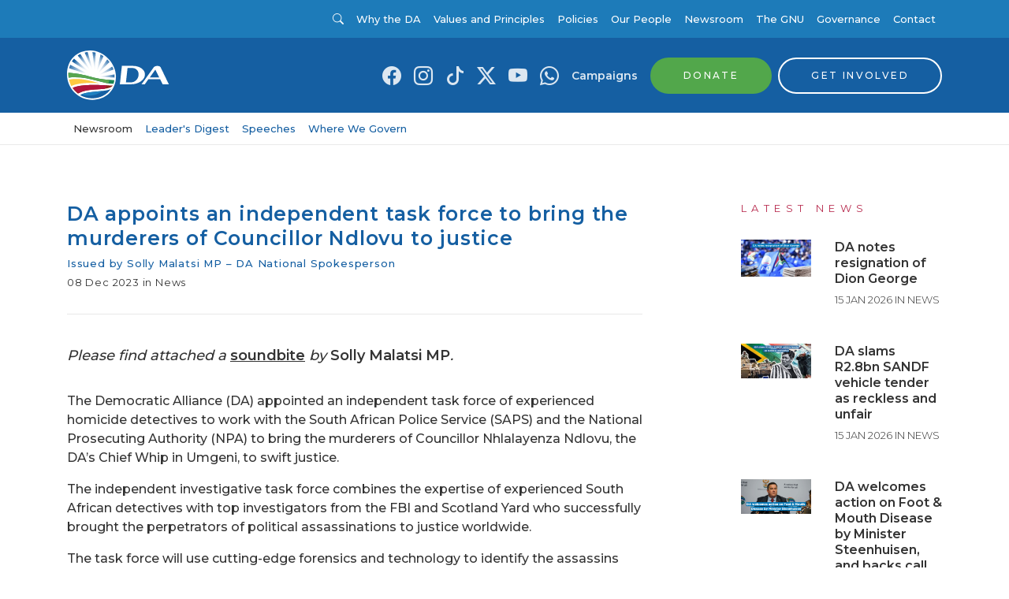

--- FILE ---
content_type: text/html; charset=utf-8
request_url: https://www.da.org.za/2023/12/da-appoints-an-independent-task-force-to-bring-the-murderers-of-councillor-ndlovu-to-justice
body_size: 19966
content:
<!doctype html>
            <html lang="en">
              <head>
                  <!-- Google Tag Manager -->
                    <script>(function(w,d,s,l,i){w[l]=w[l]||[];w[l].push({'gtm.start':
                    new Date().getTime(),event:'gtm.js'});var f=d.getElementsByTagName(s)[0],
                    j=d.createElement(s),dl=l!='dataLayer'?'&l='+l:'';j.async=true;j.src=
                    'https://www.googletagmanager.com/gtm.js?id='+i+dl;f.parentNode.insertBefore(j,f);
                    })(window,document,'script','dataLayer','GTM-M2K26XM');</script>
                  <!-- End Google Tag Manager -->

                  <meta httpEquiv="X-UA-Compatible" content="IE=edge" />
                  <meta charset="utf-8">
                  <meta name="viewport" content="width=device-width, initial-scale=1, shrink-to-fit=no">

                  <link href="https://fonts.googleapis.com/css?family=Montserrat:300,400,500,600&display=swap" rel="stylesheet">
                  <link href="https://fonts.googleapis.com/css2?family=Playfair+Display:ital,wght@0,400..900;1,400..900&display=swap" rel="stylesheet">
                  <style data-aphrodite>._1ntkm4o{width:100% !important;padding-top:8px !important;padding-bottom:8px !important;background-color:#1D7BB9 !important;}@media (min-width: 576px){._1ntkm4o{padding-top:16px !important;padding-bottom:16px !important;}}._2z8mwj{-webkit-box-direction:normal !important;-webkit-box-orient:horizontal !important;-webkit-box-align:center !important;-ms-flex-align:center !important;width:100% !important;margin-bottom:0px !important;padding-left:0px !important;display:-webkit-box !important;display:-moz-box !important;display:-ms-flexbox !important;display:-webkit-flex !important;display:flex !important;-webkit-align-items:center !important;align-items:center !important;-webkit-flex-direction:row !important;-ms-flex-direction:row !important;flex-direction:row !important;}._dhdfys{color:#FFFFFF !important;margin-top:0px !important;margin-right:auto !important;margin-bottom:0px !important;margin-left:0px !important;display:inline-block !important;font-weight:400 !important;font-family:Montserrat, 'Helvetica Neue', Helvetica, Arial, sans-serif !important;list-style:none !important;cursor:pointer !important;font-size:13px !important;line-height:16px !important;}._dhdfys:hover{color:rgba(255, 255, 255, 0.5) !important;text-decoration:none !important;}._1on9c9z{background-color:transparent !important;color:#FFFFFF !important;border:0px !important;display:inline-block !important;font-family:Montserrat, 'Helvetica Neue', Helvetica, Arial, sans-serif !important;line-height:1 !important;padding:0px !important;text-decoration:none !important;-webkit-transition:color undefined ease-in-out !important;-moz-transition:color undefined ease-in-out !important;transition:color undefined ease-in-out !important;cursor:pointer !important;text-transform:none !important;font-weight:400 !important;letter-spacing:0.05rem !important;font-size:13px !important;}._1on9c9z:hover{color:rgba(255,255,255,0.85) !important;}._1on9c9z:focus{color:rgba(255,255,255,0.85) !important;}._1on9c9z:active{color:rgba(255,255,255,0.85) !important;}@media (max-width: 576px){._1on9c9z{font-size:13px !important;line-height:undefined !important;}}._jzz1ktb{margin-left:4px !important;font-size:inherit !important;line-height:inherit !important;position:relative !important;vertical-align:baseline !important;color:inherit !important;margin-right:.5em !important;}._m7ak1l{color:#FFFFFF !important;margin-top:0px !important;margin-right:8px !important;margin-bottom:0px !important;margin-left:auto !important;display:inline-block !important;font-weight:400 !important;font-family:Montserrat, 'Helvetica Neue', Helvetica, Arial, sans-serif !important;list-style:none !important;cursor:pointer !important;font-size:18px !important;line-height:18px !important;}._m7ak1l:hover{color:rgba(255, 255, 255, 0.5) !important;text-decoration:none !important;}._t6w6l4{-webkit-box-align:center !important;-ms-flex-align:center !important;padding:0px !important;font-family:Montserrat, 'Helvetica Neue', Helvetica, Arial, sans-serif !important;font-weight:400 !important;cursor:pointer !important;text-align:left !important;display:-webkit-box !important;display:-moz-box !important;display:-ms-flexbox !important;display:-webkit-flex !important;display:flex !important;-webkit-align-items:center !important;align-items:center !important;border:none !important;background:transparent !important;margin-bottom:0px !important;color:rgba(255,255,255,0.85) !important;-webkit-transition:all .1s ease-in-out !important;-moz-transition:all .1s ease-in-out !important;transition:all .1s ease-in-out !important;font-size:14px !important;line-height:14px !important;}._t6w6l4:hover{opacity:.75 !important;}._uhxsfg{margin-left:8px !important;}._1kwp799{color:inherit !important;margin-left:0px !important;margin-right:0px !important;font-size:inherit !important;line-height:inherit !important;}._1lxs28v{color:rgba(255,255,255,0.85) !important;margin-top:0px !important;margin-right:8px !important;margin-bottom:0px !important;margin-left:8px !important;display:inline-block !important;font-weight:400 !important;font-family:Montserrat, 'Helvetica Neue', Helvetica, Arial, sans-serif !important;list-style:none !important;cursor:pointer !important;font-size:18px !important;line-height:18px !important;}._1lxs28v:hover{color:rgba(255, 255, 255, 0.5) !important;text-decoration:none !important;}._fwu1lg{color:rgba(255,255,255,0.85) !important;text-decoration:none !important;}._fwu1lg:hover{color:rgba(255, 255, 255, 0.5) !important;}._1mszbzj{color:#333333 !important;margin-top:0px !important;margin-right:8px !important;margin-bottom:0px !important;margin-left:auto !important;display:inline-block !important;font-weight:400 !important;font-family:Montserrat, 'Helvetica Neue', Helvetica, Arial, sans-serif !important;list-style:none !important;cursor:pointer !important;font-size:16px !important;line-height:16px !important;}._1mszbzj:hover{color:rgba(51, 51, 51, 0.5) !important;text-decoration:none !important;}._12qh0sh{-webkit-box-align:center !important;-ms-flex-align:center !important;padding:0px !important;font-family:Montserrat, 'Helvetica Neue', Helvetica, Arial, sans-serif !important;font-weight:400 !important;cursor:pointer !important;text-align:left !important;display:-webkit-box !important;display:-moz-box !important;display:-ms-flexbox !important;display:-webkit-flex !important;display:flex !important;-webkit-align-items:center !important;align-items:center !important;border:none !important;background:transparent !important;margin-bottom:0px !important;color:#FFFFFF !important;-webkit-transition:all .1s ease-in-out !important;-moz-transition:all .1s ease-in-out !important;transition:all .1s ease-in-out !important;font-size:14px !important;line-height:14px !important;}._12qh0sh:hover{opacity:.75 !important;}._byzp36{color:#FFFFFF !important;margin-top:0px !important;margin-right:8px !important;margin-bottom:0px !important;margin-left:8px !important;display:inline-block !important;font-weight:500 !important;font-family:Montserrat, 'Helvetica Neue', Helvetica, Arial, sans-serif !important;list-style:none !important;cursor:pointer !important;font-size:13px !important;line-height:16px !important;}._byzp36:hover{color:rgba(255, 255, 255, 0.5) !important;text-decoration:none !important;}._8jccl3{width:100% !important;padding-top:8px !important;padding-bottom:8px !important;background-color:#155FA2 !important;}@media (min-width: 576px){._8jccl3{padding-top:16px !important;padding-bottom:16px !important;}}._7zysii{color:#333333 !important;margin-top:0px !important;margin-right:auto !important;margin-bottom:0px !important;margin-left:0px !important;display:inline-block !important;font-weight:400 !important;font-family:Montserrat, 'Helvetica Neue', Helvetica, Arial, sans-serif !important;list-style:none !important;cursor:pointer !important;font-size:14px !important;line-height:0 !important;}._7zysii:hover{color:rgba(51, 51, 51, 0.5) !important;text-decoration:none !important;}._10bckmp{position:relative !important;display:inline-block !important;width:100% !important;}._gg0o9t{width:130px !important;height:auto !important;display:block !important;overflow:visible !important;max-height:70px !important;-webkit-transition:all .4s !important;-moz-transition:all .4s !important;transition:all .4s !important;}._1rex8nk{color:rgba(255,255,255,0.85) !important;margin-top:0px !important;margin-right:8px !important;margin-bottom:0px !important;margin-left:8px !important;display:inline-block !important;font-weight:400 !important;font-family:Montserrat, 'Helvetica Neue', Helvetica, Arial, sans-serif !important;list-style:none !important;cursor:pointer !important;font-size:24px !important;line-height:18px !important;}._1rex8nk:hover{color:rgba(255, 255, 255, 0.5) !important;text-decoration:none !important;}._ycbo0{color:rgba(255,255,255,0.85) !important;margin-top:0px !important;margin-right:8px !important;margin-bottom:0px !important;margin-left:8px !important;display:inline-block !important;font-weight:600 !important;font-family:Montserrat, 'Helvetica Neue', Helvetica, Arial, sans-serif !important;list-style:none !important;cursor:pointer !important;font-size:14px !important;line-height:18px !important;}._ycbo0:hover{color:#FFFFFF !important;text-decoration:none !important;}._1dr8v9o{color:#155FA2 !important;margin-top:0px !important;margin-right:0px !important;margin-bottom:0px !important;margin-left:8px !important;display:inline-block !important;font-weight:600 !important;font-family:Montserrat, 'Helvetica Neue', Helvetica, Arial, sans-serif !important;list-style:none !important;cursor:pointer !important;font-size:14px !important;line-height:18px !important;}._1dr8v9o:hover{color:rgba(21, 95, 162, 0.5) !important;text-decoration:none !important;}._1590cm9{color:#155FA2 !important;text-decoration:none !important;}._1590cm9:hover{color:rgba(21, 95, 162, 0.5) !important;}._119k5kr{-webkit-box-align:center !important;-ms-flex-align:center !important;position:relative !important;-webkit-appearance:none !important;-moz-appearance:none !important;appearance:none !important;-webkit-backface-visibility:hidden !important;backface-visibility:hidden !important;border-width:2px !important;border-style:solid !important;border-color:#52A74B !important;border-radius:30px !important;cursor:pointer !important;display:-webkit-inline-box !important;display:-moz-inline-box !important;display:-ms-inline-flexbox !important;display:-webkit-inline-flex !important;display:inline-flex !important;-webkit-align-items:center !important;align-items:center !important;line-height:1 !important;padding-left:40px !important;padding-right:40px !important;text-align:center !important;text-decoration:none !important;font-family:Montserrat, 'Helvetica Neue', Helvetica, Arial, sans-serif !important;font-weight:500 !important;letter-spacing:0.15rem !important;text-transform:uppercase !important;-webkit-transition:color .1s ease-in-out,
      background-color .1s ease-in-out,
      opacity .1s ease-in-out !important;-moz-transition:color .1s ease-in-out,
      background-color .1s ease-in-out,
      opacity .1s ease-in-out !important;transition:color .1s ease-in-out,
      background-color .1s ease-in-out,
      opacity .1s ease-in-out !important;vertical-align:middle !important;white-space:nowrap !important;background-color:#52A74B !important;color:#FFFFFF !important;font-size:12px !important;padding-bottom:15px !important;padding-top:15px !important;}._119k5kr:hover{background-color:#60c158 !important;color:#FFFFFF !important;}._119k5kr:active{background-color:#60c158 !important;color:#FFFFFF !important;}._119k5kr:focus{background-color:#60c158 !important;color:#FFFFFF !important;}@media (max-width: 576px){._119k5kr{font-size:9.600000000000001px !important;line-height:undefined !important;}}._1i9yxyb{-webkit-box-align:center !important;-ms-flex-align:center !important;position:relative !important;-webkit-appearance:none !important;-moz-appearance:none !important;appearance:none !important;-webkit-backface-visibility:hidden !important;backface-visibility:hidden !important;border-width:2px !important;border-style:solid !important;border-color:#FFFFFF !important;border-radius:30px !important;cursor:pointer !important;display:-webkit-inline-box !important;display:-moz-inline-box !important;display:-ms-inline-flexbox !important;display:-webkit-inline-flex !important;display:inline-flex !important;-webkit-align-items:center !important;align-items:center !important;line-height:1 !important;padding-left:40px !important;padding-right:40px !important;text-align:center !important;text-decoration:none !important;font-family:Montserrat, 'Helvetica Neue', Helvetica, Arial, sans-serif !important;font-weight:500 !important;letter-spacing:0.15rem !important;text-transform:uppercase !important;-webkit-transition:color .1s ease-in-out,
      background-color .1s ease-in-out,
      opacity .1s ease-in-out !important;-moz-transition:color .1s ease-in-out,
      background-color .1s ease-in-out,
      opacity .1s ease-in-out !important;transition:color .1s ease-in-out,
      background-color .1s ease-in-out,
      opacity .1s ease-in-out !important;vertical-align:middle !important;white-space:nowrap !important;background-color:transparent !important;color:#FFFFFF !important;font-size:12px !important;padding-bottom:15px !important;padding-top:15px !important;}._1i9yxyb:hover{background-color:#FFFFFF !important;color:#155FA2 !important;}._1i9yxyb:active{background-color:#FFFFFF !important;color:#155FA2 !important;}._1i9yxyb:focus{background-color:#FFFFFF !important;color:#155FA2 !important;}@media (max-width: 576px){._1i9yxyb{font-size:9.600000000000001px !important;line-height:undefined !important;}}._epnarx{color:#333333 !important;margin-top:0px !important;margin-right:8px !important;margin-bottom:0px !important;margin-left:8px !important;display:inline-block !important;font-weight:400 !important;font-family:Montserrat, 'Helvetica Neue', Helvetica, Arial, sans-serif !important;list-style:none !important;cursor:pointer !important;font-size:14px !important;line-height:0 !important;}._epnarx:hover{color:rgba(51, 51, 51, 0.5) !important;text-decoration:none !important;}._102rv5n{width:80px !important;height:auto !important;display:block !important;overflow:visible !important;max-height:70px !important;-webkit-transition:all .4s !important;-moz-transition:all .4s !important;transition:all .4s !important;}._17bs6z{color:#155FA2 !important;margin-top:0px !important;margin-right:8px !important;margin-bottom:0px !important;margin-left:auto !important;display:inline-block !important;font-weight:600 !important;font-family:Montserrat, 'Helvetica Neue', Helvetica, Arial, sans-serif !important;list-style:none !important;cursor:pointer !important;font-size:14px !important;line-height:18px !important;}._17bs6z:hover{color:rgba(21, 95, 162, 0.5) !important;text-decoration:none !important;}._zxxlts{-webkit-box-align:center !important;-ms-flex-align:center !important;position:relative !important;-webkit-appearance:none !important;-moz-appearance:none !important;appearance:none !important;-webkit-backface-visibility:hidden !important;backface-visibility:hidden !important;border-width:2px !important;border-style:solid !important;border-color:#FFFFFF !important;border-radius:30px !important;cursor:pointer !important;display:-webkit-inline-box !important;display:-moz-inline-box !important;display:-ms-inline-flexbox !important;display:-webkit-inline-flex !important;display:inline-flex !important;-webkit-align-items:center !important;align-items:center !important;line-height:1 !important;padding-left:45px !important;padding-right:20px !important;text-align:center !important;text-decoration:none !important;font-family:Montserrat, 'Helvetica Neue', Helvetica, Arial, sans-serif !important;font-weight:500 !important;letter-spacing:0.15rem !important;text-transform:uppercase !important;-webkit-transition:color .1s ease-in-out,
      background-color .1s ease-in-out,
      opacity .1s ease-in-out !important;-moz-transition:color .1s ease-in-out,
      background-color .1s ease-in-out,
      opacity .1s ease-in-out !important;transition:color .1s ease-in-out,
      background-color .1s ease-in-out,
      opacity .1s ease-in-out !important;vertical-align:middle !important;white-space:nowrap !important;background-color:transparent !important;color:#FFFFFF !important;font-size:12px !important;padding-bottom:12px !important;padding-top:12px !important;}._zxxlts:hover{background-color:#FFFFFF !important;color:#155FA2 !important;}._zxxlts:active{background-color:#FFFFFF !important;color:#155FA2 !important;}._zxxlts:focus{background-color:#FFFFFF !important;color:#155FA2 !important;}@media (max-width: 576px){._zxxlts{font-size:9.600000000000001px !important;line-height:undefined !important;}}._d6rq9c9{margin-left:4px !important;margin-right:4px !important;line-height:inherit !important;position:absolute !important;border-radius:30px !important;margin:0px !important;border:0px solid #fff !important;top:2px !important;left:2px !important;font-size:16px !important;width:32px !important;padding:8px !important;background-color:#FFFFFF !important;color:#155FA2 !important;}@media (max-width: 576px){._d6rq9c9{width:28px !important;font-size:12.8px !important;line-height:undefined !important;}}._8b5866{width:100% !important;padding-top:12px !important;padding-bottom:12px !important;-webkit-transition:all .4s !important;-moz-transition:all .4s !important;transition:all .4s !important;background-color:#FFFFFF !important;border-bottom:1px solid !important;border-color:rgba(51,51,51,0.1) !important;}._1ldiaj8{color:#333333 !important;margin-top:0px !important;margin-right:8px !important;margin-bottom:0px !important;margin-left:8px !important;display:inline-block !important;font-weight:500 !important;font-family:Montserrat, 'Helvetica Neue', Helvetica, Arial, sans-serif !important;list-style:none !important;cursor:pointer !important;font-size:13px !important;line-height:16px !important;}._1ldiaj8:hover{color:rgba(51, 51, 51, 0.5) !important;text-decoration:none !important;}._18oel1q{color:#155FA2 !important;margin-top:0px !important;margin-right:8px !important;margin-bottom:0px !important;margin-left:8px !important;display:inline-block !important;font-weight:500 !important;font-family:Montserrat, 'Helvetica Neue', Helvetica, Arial, sans-serif !important;list-style:none !important;cursor:pointer !important;font-size:13px !important;line-height:16px !important;}._18oel1q:hover{color:rgba(21, 95, 162, 0.5) !important;text-decoration:none !important;}._vllsm5{background-size:cover !important;background-position:center center !important;margin-top:32px !important;margin-bottom:48px !important;}@media (min-width: 576px){._vllsm5{margin-top:72px !important;margin-bottom:104px !important;}}._8n8k9j{padding-bottom:0px !important;padding-top:0px !important;background-color:#FFFFFF !important;}@media (min-width: 576px){._8n8k9j{padding-bottom:0px !important;padding-top:0px !important;}}._5bcxk5{display:inline-block !important;width:100% !important;margin-bottom:0px !important;}@media (min-width: 576px){._5bcxk5{margin-bottom:32px !important;}}._yntiod{font-family:Montserrat, 'Helvetica Neue', Helvetica, Arial, sans-serif !important;line-height:25px !important;margin:0px !important;padding:0px !important;font-size:20px !important;margin-bottom:8px !important;font-weight:600 !important;color:#155FA2 !important;hover:[object Object] !important;letter-spacing:0.05rem !important;text-align:left !important;}@media (min-width: 576px){._yntiod{font-size:25px !important;line-height:31.25px !important;}}._qjr753{font-family:Montserrat, 'Helvetica Neue', Helvetica, Arial, sans-serif !important;line-height:16.25px !important;margin:0px !important;padding:0px !important;font-size:13px !important;margin-bottom:8px !important;font-weight:500 !important;color:#155FA2 !important;hover:[object Object] !important;letter-spacing:0.05rem !important;text-align:left !important;}@media (min-width: 576px){._qjr753{font-size:13px !important;line-height:16.25px !important;}}._1b0f14t{font-family:Montserrat, 'Helvetica Neue', Helvetica, Arial, sans-serif !important;line-height:16.25px !important;margin:0px !important;padding:0px !important;font-size:13px !important;margin-bottom:8px !important;font-weight:400 !important;color:#333333 !important;hover:[object Object] !important;letter-spacing:0.05rem !important;text-align:left !important;}@media (min-width: 576px){._1b0f14t{font-size:13px !important;line-height:16.25px !important;}}._145t044{width:100% !important;display:inline-block !important;border-top:1px solid !important;margin-bottom:0px !important;margin-top:24px !important;border-color:#E8E8E8 !important;}._49uz1b{line-height:21px !important;margin:0px !important;padding:0px !important;font-family:Montserrat, 'Helvetica Neue', Helvetica, Arial, sans-serif !important;font-size:14px !important;margin-bottom:16px !important;font-weight:300 !important;color:#333333 !important;text-align:left !important;}@media (min-width: 576px){._49uz1b{font-size:16px !important;line-height:24px !important;}}._7th2o2{width:100% !important;display:inline-block !important;border-top:1px solid !important;margin-bottom:32px !important;margin-top:32px !important;border-color:#E8E8E8 !important;}._1k44k97{margin-top:48px !important;}@media (min-width: 992px){._1k44k97{margin-top:0px !important;}}._kk31oj{display:block !important;width:100% !important;margin-top:0px !important;margin-bottom:0px !important;}@media (min-width: 576px){._kk31oj{margin-top:32px !important;margin-bottom:0px !important;}}@media (min-width: 768px){._kk31oj{margin-top:0px !important;margin-bottom:72px !important;}}._1pk4u2e{font-family:Montserrat, 'Helvetica Neue', Helvetica, Arial, sans-serif !important;line-height:16.25px !important;margin:0px !important;padding:0px !important;font-size:13px !important;margin-bottom:32px !important;font-weight:400 !important;color:#B82C4F !important;hover:[object Object] !important;letter-spacing:0.4rem !important;text-transform:uppercase !important;text-align:left !important;}@media (min-width: 576px){._1pk4u2e{font-size:13px !important;line-height:16.25px !important;}}@media (max-width: 576px){._1pk4u2e{margin-bottom:16px !important;}}._1nznpo7{margin-bottom:16px !important;}@media (min-width: 576px){._1nznpo7{margin-bottom:32px !important;}}._1pyznji{display:block !important;margin-bottom:0px !important;}@media (min-width: 576px){._1pyznji{display:block !important;margin-bottom:16px !important;}}._1k6dqj1{width:100% !important;height:auto !important;}._18dgbyf{margin-bottom:16px !important;}._13j825g{font-family:Montserrat, 'Helvetica Neue', Helvetica, Arial, sans-serif !important;line-height:19.6px !important;margin:0px !important;padding:0px !important;font-size:14.4px !important;margin-bottom:8px !important;font-weight:600 !important;color:#333333 !important;hover:[object Object] !important;letter-spacing:0 !important;text-align:left !important;}@media (min-width: 576px){._13j825g{font-size:16px !important;line-height:20px !important;}}._1b8bkdu{font-family:Montserrat, 'Helvetica Neue', Helvetica, Arial, sans-serif !important;line-height:16.25px !important;margin:0px !important;padding:0px !important;font-size:13px !important;margin-bottom:0px !important;font-weight:300 !important;color:#333333 !important;hover:[object Object] !important;letter-spacing:0 !important;text-transform:uppercase !important;text-align:left !important;}@media (min-width: 576px){._1b8bkdu{font-size:13px !important;line-height:16.25px !important;}}._1d30vsi{padding-top:32px !important;padding-bottom:0px !important;background-color:#1D7BB9 !important;display:inline-block !important;width:100% !important;}@media (min-width: 576px){._1d30vsi{padding-top:48px !important;padding-bottom:24px !important;}}._1hzl9bc{background-color:#155FA2 !important;display:inline-block !important;width:100% !important;}._lgiton{margin-bottom:0px !important;}@media (min-width: 576px){._lgiton{margin-bottom:24px !important;}}._fncxjn{margin-bottom:24px !important;}@media (min-width: 576px){._fncxjn{margin-bottom:40px !important;}}._1g8sw68{margin:0px !important;padding:0px !important;}._1uxm24s{font-family:Montserrat, 'Helvetica Neue', Helvetica, Arial, sans-serif !important;line-height:25px !important;margin:0px !important;padding:0px !important;font-size:20px !important;margin-bottom:48px !important;font-weight:600 !important;color:#FFFFFF !important;hover:[object Object] !important;letter-spacing:0.05rem !important;text-align:left !important;}@media (min-width: 576px){._1uxm24s{font-size:25px !important;line-height:31.25px !important;}}@media (max-width: 576px){._1uxm24s{margin-bottom:24px !important;}}._lv92h5{font-family:Montserrat, 'Helvetica Neue', Helvetica, Arial, sans-serif !important;line-height:16.25px !important;margin:0px !important;padding:0px !important;font-size:13px !important;margin-bottom:8px !important;font-weight:600 !important;color:#FFFFFF !important;hover:[object Object] !important;letter-spacing:0.05rem !important;text-transform:uppercase !important;text-align:left !important;}@media (min-width: 576px){._lv92h5{font-size:13px !important;line-height:16.25px !important;}}._1gser2l{-webkit-box-align:center !important;-ms-flex-align:center !important;padding:0px !important;font-family:Montserrat, 'Helvetica Neue', Helvetica, Arial, sans-serif !important;font-weight:400 !important;cursor:pointer !important;text-align:left !important;display:-webkit-box !important;display:-moz-box !important;display:-ms-flexbox !important;display:-webkit-flex !important;display:flex !important;-webkit-align-items:center !important;align-items:center !important;border:none !important;background:transparent !important;margin-bottom:8px !important;color:white !important;-webkit-transition:all .1s ease-in-out !important;-moz-transition:all .1s ease-in-out !important;transition:all .1s ease-in-out !important;font-size:14px !important;line-height:14px !important;}._1gser2l:hover{opacity:.75 !important;}._by5maq{color:white !important;font-size:18px !important;line-height:undefined !important;}._1ohr5az{background-color:transparent !important;color:#FFFFFF !important;border:0px !important;display:inline-block !important;font-family:Montserrat, 'Helvetica Neue', Helvetica, Arial, sans-serif !important;line-height:1 !important;padding:0px !important;text-decoration:none !important;-webkit-transition:color undefined ease-in-out !important;-moz-transition:color undefined ease-in-out !important;transition:color undefined ease-in-out !important;cursor:pointer !important;text-transform:uppercase !important;font-weight:500 !important;letter-spacing:0.15rem !important;font-size:11px !important;}._1ohr5az:hover{color:rgba(255,255,255,0.85) !important;}._1ohr5az:focus{color:rgba(255,255,255,0.85) !important;}._1ohr5az:active{color:rgba(255,255,255,0.85) !important;}@media (max-width: 576px){._1ohr5az{font-size:11px !important;line-height:undefined !important;}}._1mv1c0fa{margin-right:4px !important;font-size:inherit !important;line-height:inherit !important;position:relative !important;vertical-align:baseline !important;color:inherit !important;margin-left:.5em !important;}._19p2nup{color:#FFFFFF !important;margin-top:0px !important;margin-right:0px !important;margin-bottom:8px !important;margin-left:0px !important;display:block !important;font-weight:300 !important;font-family:Montserrat, 'Helvetica Neue', Helvetica, Arial, sans-serif !important;list-style:none !important;cursor:pointer !important;font-size:14px !important;line-height:18px !important;}._19p2nup:hover{color:rgba(255, 255, 255, 0.5) !important;text-decoration:none !important;}._16wm5ro{font-family:Montserrat, 'Helvetica Neue', Helvetica, Arial, sans-serif !important;margin-top:8px !important;margin-bottom:8px !important;color:#FFFFFF !important;}@media (min-width: 576px){._16wm5ro{margin-top:24px !important;margin-bottom:24px !important;}}._1bs9aj8{font-weight:300 !important;display:inline-block !important;text-align:center !important;width:100% !important;}@media (min-width: 992px){._1bs9aj8{text-align:left !important;}}._181z2lc{line-height:12.000000000000002px !important;margin:0px !important;padding:0px !important;font-family:Montserrat, 'Helvetica Neue', Helvetica, Arial, sans-serif !important;font-size:9.600000000000001px !important;margin-bottom:0px !important;font-weight:300 !important;color:#FFFFFF !important;text-align:left !important;}@media (min-width: 576px){._181z2lc{font-size:12px !important;line-height:19.5px !important;}}</style>
                  <link data-chunk="containers-Content-PostContainer" rel="preload" as="style" href="/static/css/containers-Content-GNUContainer.55e31d1f.chunk.css">
<link data-chunk="client" rel="preload" as="style" href="/static/css/client.7529b123.css">
<link data-chunk="client" rel="preload" as="script" href="/static/js/client.cdfab65c.js">
<link data-chunk="containers-Content-PostContainer" rel="preload" as="script" href="/static/js/containers-Content-GNUContainer.456f6d65.chunk.js">
                  <link data-chunk="client" rel="stylesheet" href="/static/css/client.7529b123.css">
<link data-chunk="containers-Content-PostContainer" rel="stylesheet" href="/static/css/containers-Content-GNUContainer.55e31d1f.chunk.css">

                  <title data-rh="true">DA appoints an independent task force to bring the murderers of Councillor Ndlovu to justice</title>
                  
                  <meta data-rh="true" name="description" content="Please find attached a soundbite by Solly Malatsi MP. The Democratic Alliance (DA) appointed an independent task force of experienced homicide detectives to work with the South African Police Service (SAPS) and the National Prosecuting Authority (NPA) to bring the murderers of Councillor Nhlalayenza Ndlovu, the DA’s Chief Whip in Umgeni, to swift justice. The
"/><meta data-rh="true" property="og:title" content="DA appoints an independent task force to bring the murderers of Councillor Ndlovu to justice"/><meta data-rh="true" property="og:description" content="The Democratic Alliance (DA) appointed an independent task force of experienced homicide detectives to work with the South African Police Service (SAPS) and the National Prosecuting Authority (NPA) to bring the murderers of Councillor Nhlalayenza Ndlovu, the DA’s Chief Whip in Umgeni, to swift justice."/><meta data-rh="true" property="og:url" content=""/><meta data-rh="true" property="og:site_name" content="Democratic Alliance"/><meta data-rh="true" property="og:type" content="business"/><meta data-rh="true" property="og:image" content="https://cdn.da.org.za/wp-content/uploads/2023/12/09092604/integrityline-blog-workplace-investigations.jpg"/><meta data-rh="true" property="fb:app_id" content="1262049647255981"/><meta data-rh="true" name="twitter:card" content="summary_large_image"/><meta data-rh="true" name="twitter:site" content="@our_da"/><meta data-rh="true" name="twitter:title" content="DA appoints an independent task force to bring the murderers of Councillor Ndlovu to justice"/><meta data-rh="true" name="twitter:description" content="The Democratic Alliance (DA) appointed an independent task force of experienced homicide detectives to work with the South African Police Service (SAPS) and the National Prosecuting Authority (NPA) to bring the murderers of Councillor Nhlalayenza Ndlovu, the DA’s Chief Whip in Umgeni, to swift justice."/><meta data-rh="true" name="twitter:image" content="https://cdn.da.org.za/wp-content/uploads/2023/12/09092604/integrityline-blog-workplace-investigations.jpg"/>
                  
                  
                  
              </head>
              <body>
                <!-- Google Tag Manager (noscript) -->
                  <noscript><iframe src="https://www.googletagmanager.com/ns.html?id=GTM-M2K26XM"
                  height="0" width="0" style="display:none;visibility:hidden"></iframe></noscript>
                <!-- End Google Tag Manager (noscript) -->
                <div id="root"><nav><div class="mobileTop"><nav class="_1ntkm4o"><div class="container"><div class="navWrapperContainer "><ul class="navWrapper  _2z8mwj"><li class="_dhdfys"><a class="_1on9c9z" href="https://www.da.org.za"><span class="_jzz1ktb icon icon-angle-left"></span>Visit da.org.za</a></li><li class="_m7ak1l"><button class="_t6w6l4" type="button"><span class="_uhxsfg"><i class="_1kwp799 bi-search"></i></span></button></li><li class="_1lxs28v"><a href="https://www.facebook.com/DemocraticAlliance" target="_blank" rel="noopener noreferrer" title="Link to Facebook" class="_fwu1lg"><i class="_1kwp799 bi-facebook"></i></a></li><li class="_1lxs28v"><a href="https://www.instagram.com/our_da/" target="_blank" rel="noopener noreferrer" title="Link to Instagram" class="_fwu1lg"><i class="_1kwp799 bi-instagram"></i></a></li><li class="_1lxs28v"><a href="https://www.tiktok.com/@our_da" target="_blank" rel="noopener noreferrer" title="Link to Tiktok" class="_fwu1lg"><i class="_1kwp799 bi-tiktok"></i></a></li><li class="_1lxs28v"><a href="https://twitter.com/Our_DA" target="_blank" rel="noopener noreferrer" title="Link to X (Twitter)" class="_fwu1lg"><i class="_1kwp799 bi-twitter-x"></i></a></li><li class="_1lxs28v"><a href="http://www.youtube.com/user/DAParliament" target="_blank" rel="noopener noreferrer" title="Link to YouTube" class="_fwu1lg"><i class="_1kwp799 bi-youtube"></i></a></li><li class="_1lxs28v"><a href="https://api.whatsapp.com/send?phone=27733751133" target="_blank" rel="noopener noreferrer" title="Link to WhatsApp" class="_fwu1lg"><i class="_1kwp799 bi-whatsapp"></i></a></li></ul></div></div></nav></div><div class="desktopTop"><nav class="_1ntkm4o"><div class="container"><div class="navWrapperContainer "><ul class="navWrapper  _2z8mwj"><li class="_1mszbzj"><button class="_12qh0sh" type="button"><span class="_uhxsfg"><i class="_1kwp799 bi-search"></i></span></button></li><li class="_byzp36"><a href="/why-the-da">Why the DA</a></li><li class="_byzp36"><a href="/why-the-da/values-and-principles">Values and Principles</a></li><li class="_byzp36"><a href="/why-the-da/policies">Policies</a></li><li class="_byzp36"><a href="/our-people">Our People</a></li><li class="_byzp36"><a href="/newsroom">Newsroom</a></li><li class="_byzp36"><a href="/the-gnu">The GNU</a></li><li class="_byzp36"><a href="/govern">Governance</a></li><li class="_byzp36"><a href="/contact">Contact</a></li></ul></div></div></nav></div><div class="sticky-outer-wrapper"><div class="sticky-inner-wrapper" style="position:relative;top:0px;z-index:9999"><div><div class="desktopTop"><nav class="_8jccl3"><div class="container"><div class="navWrapperContainer "><ul class="navWrapper  _2z8mwj"><li class="_7zysii"><a href="/"><div class="_10bckmp"><svg title="Democratic Alliance Logo" class="_gg0o9t" width="130px" height="63px" viewBox="0 0 130 63" xmlns="http://www.w3.org/2000/svg"><defs><radialGradient cx="-80.98125%" cy="131.48595%" fx="-80.98125%" fy="131.48595%" r="370.908333%" gradientTransform="translate(-0.809812,1.314860),scale(1.000000,0.398517),translate(0.809812,-1.314860)" id="radialGradient-1"><stop stop-color="#FFFFFF" offset="0%"></stop><stop stop-color="#FFFFFF" offset="25%"></stop><stop stop-color="#FAFCFD" offset="33.4%"></stop><stop stop-color="#ECF2F8" offset="43.13%"></stop><stop stop-color="#D5E2EE" offset="53.54%"></stop><stop stop-color="#B4CCE1" offset="64.42%"></stop><stop stop-color="#8AAFD1" offset="75.66%"></stop><stop stop-color="#578CBC" offset="87.21%"></stop><stop stop-color="#1C63A5" offset="98.81%"></stop><stop stop-color="#155FA2" offset="100%"></stop></radialGradient><radialGradient cx="121.991971%" cy="115.630986%" fx="221.991971%" fy="115.630986%" r="269.953285%" gradientTransform="translate(1.219920,1.156310),scale(0.515878,1.000000),translate(-1.219920,-1.156310)" id="radialGradient-2"><stop stop-color="#FFFFFF" offset="0%"></stop><stop stop-color="#FFFFFF" offset="45%"></stop><stop stop-color="#8AAFD1" offset="75.66%"></stop><stop stop-color="#578CBC" offset="87.21%"></stop><stop stop-color="#1C63A5" offset="98.81%"></stop><stop stop-color="#155FA2" offset="100%"></stop></radialGradient><radialGradient cx="-25.526087%" cy="136.229231%" fx="-25.526087%" fy="136.229231%" r="774.069565%" gradientTransform="translate(-0.255261,1.362292),scale(1.000000,0.177736),translate(0.255261,-1.362292)" id="radialGradient-3"><stop stop-color="#FFFFFF" offset="0%"></stop><stop stop-color="#FFFFFF" offset="25%"></stop><stop stop-color="#FAFCFD" offset="33.4%"></stop><stop stop-color="#ECF2F8" offset="43.13%"></stop><stop stop-color="#D5E2EE" offset="53.54%"></stop><stop stop-color="#B4CCE1" offset="64.42%"></stop><stop stop-color="#8AAFD1" offset="75.66%"></stop><stop stop-color="#578CBC" offset="87.21%"></stop><stop stop-color="#1C63A5" offset="98.81%"></stop><stop stop-color="#155FA2" offset="100%"></stop></radialGradient><radialGradient cx="-60.3981087%" cy="43.9043478%" fx="-60.3981087%" fy="43.9043478%" r="768.355556%" gradientTransform="translate(-0.603981,0.439043),scale(0.217127,1.000000),translate(0.603981,-0.439043)" id="radialGradient-4"><stop stop-color="#FFFFFF" offset="0%"></stop><stop stop-color="#FFFFFF" offset="25%"></stop><stop stop-color="#FAFCFD" offset="33.4%"></stop><stop stop-color="#ECF2F8" offset="43.13%"></stop><stop stop-color="#D5E2EE" offset="53.54%"></stop><stop stop-color="#B4CCE1" offset="64.42%"></stop><stop stop-color="#8AAFD1" offset="75.66%"></stop><stop stop-color="#578CBC" offset="87.21%"></stop><stop stop-color="#1C63A5" offset="98.81%"></stop><stop stop-color="#155FA2" offset="100%"></stop></radialGradient><radialGradient cx="88.3542373%" cy="136.229231%" fx="88.3542373%" fy="136.229231%" r="301.755932%" gradientTransform="translate(0.883542,1.362292),scale(1.000000,0.455931),translate(-0.883542,-1.362292)" id="radialGradient-5"><stop stop-color="#FFFFFF" offset="0%"></stop><stop stop-color="#FFFFFF" offset="25%"></stop><stop stop-color="#FAFCFD" offset="33.4%"></stop><stop stop-color="#ECF2F8" offset="43.13%"></stop><stop stop-color="#D5E2EE" offset="53.54%"></stop><stop stop-color="#B4CCE1" offset="64.42%"></stop><stop stop-color="#8AAFD1" offset="75.66%"></stop><stop stop-color="#578CBC" offset="87.21%"></stop><stop stop-color="#1C63A5" offset="98.81%"></stop><stop stop-color="#155FA2" offset="100%"></stop></radialGradient><radialGradient cx="-61.871%" cy="115.163333%" fx="-61.871%" fy="115.163333%" r="298.036%" gradientTransform="translate(-0.618710,1.151633),scale(0.597256,1.000000),translate(0.618710,-1.151633)" id="radialGradient-6"><stop stop-color="#FFFFFF" offset="0%"></stop><stop stop-color="#FFFFFF" offset="25%"></stop><stop stop-color="#FAFCFD" offset="33.4%"></stop><stop stop-color="#ECF2F8" offset="43.13%"></stop><stop stop-color="#D5E2EE" offset="53.54%"></stop><stop stop-color="#B4CCE1" offset="64.42%"></stop><stop stop-color="#8AAFD1" offset="75.66%"></stop><stop stop-color="#578CBC" offset="87.21%"></stop><stop stop-color="#1C63A5" offset="98.81%"></stop><stop stop-color="#155FA2" offset="100%"></stop></radialGradient><radialGradient cx="110.775532%" cy="132.6%" fx="110.775532%" fy="132.6%" r="189.4%" gradientTransform="translate(1.107755,1.326000),scale(1.000000,0.767739),translate(-1.107755,-1.326000)" id="radialGradient-7"><stop stop-color="#FFFFFF" offset="0%"></stop><stop stop-color="#FFFFFF" offset="25%"></stop><stop stop-color="#FAFCFD" offset="33.4%"></stop><stop stop-color="#ECF2F8" offset="43.13%"></stop><stop stop-color="#D5E2EE" offset="53.54%"></stop><stop stop-color="#B4CCE1" offset="64.42%"></stop><stop stop-color="#8AAFD1" offset="75.66%"></stop><stop stop-color="#578CBC" offset="87.21%"></stop><stop stop-color="#1C63A5" offset="98.81%"></stop><stop stop-color="#155FA2" offset="100%"></stop></radialGradient><radialGradient cx="-64.83875%" cy="125.874227%" fx="-64.83875%" fy="125.874227%" r="222.545%" gradientTransform="translate(-0.648388,1.258742),scale(1.000000,0.828532),translate(0.648388,-1.258742)" id="radialGradient-8"><stop stop-color="#FFFFFF" offset="0%"></stop><stop stop-color="#FFFFFF" offset="25%"></stop><stop stop-color="#FAFCFD" offset="33.4%"></stop><stop stop-color="#ECF2F8" offset="43.13%"></stop><stop stop-color="#D5E2EE" offset="53.54%"></stop><stop stop-color="#B4CCE1" offset="64.42%"></stop><stop stop-color="#8AAFD1" offset="75.66%"></stop><stop stop-color="#578CBC" offset="87.21%"></stop><stop stop-color="#1C63A5" offset="98.81%"></stop><stop stop-color="#155FA2" offset="100%"></stop></radialGradient><radialGradient cx="117.7032%" cy="129.391919%" fx="117.7032%" fy="129.391919%" r="172.4288%" gradientTransform="translate(1.177032,1.293919),scale(0.788378,1.000000),translate(-1.177032,-1.293919)" id="radialGradient-9"><stop stop-color="#FFFFFF" offset="0%"></stop><stop stop-color="#FFFFFF" offset="25%"></stop><stop stop-color="#FAFCFD" offset="33.4%"></stop><stop stop-color="#ECF2F8" offset="43.13%"></stop><stop stop-color="#D5E2EE" offset="53.54%"></stop><stop stop-color="#B4CCE1" offset="64.42%"></stop><stop stop-color="#8AAFD1" offset="75.66%"></stop><stop stop-color="#578CBC" offset="87.21%"></stop><stop stop-color="#1C63A5" offset="98.81%"></stop><stop stop-color="#155FA2" offset="100%"></stop></radialGradient></defs><g id="group" stroke="none" stroke-width="1" fill="none" fill-rule="evenodd"><g id="text" fill="#FFFFFF"><path d="M29.7631579,0 C12.6578947,0 0,11.5783784 0,30.4783784 C0,48.1864865 14.5394737,62.8297297 32.5,62.6594595 C48.0657895,62.4891892 62.4342105,51.7621622 62.0921053,32.0108108 C61.9210526,17.027027 47.3815789,0 29.7631579,0 Z" id="Shape"></path><g id="DA" transform="translate(67.000000, 19.000000)"><path d="M51.8815789,2.62432432 C51.3684211,1.43243243 49.6578947,0.581081081 47.6052632,0.581081081 C45.5526316,0.581081081 43.8421053,1.43243243 42.9868421,2.45405405 L27.5921053,23.9081081 L31.6973684,23.9081081 L36.1447368,17.6081081 L51.1973684,17.6081081 L54.2763158,23.9081081 L62.1447368,23.9081081 L51.8815789,2.62432432 Z M38.0263158,15.2243243 L45.0394737,5.34864865 L50,15.2243243 L38.0263158,15.2243243 Z" id="Shape"></path><path d="M31.8684211,12.3297297 C32.5526316,5.85945946 25.7105263,0.581081081 16.6447368,0.581081081 L2.61842105,0.581081081 L0.0526315789,23.9081081 L11.8552632,23.9081081 L14.0789474,23.9081081 C23.1447368,24.0783784 31.1842105,18.8 31.8684211,12.3297297 Z M23.8289474,12.3297297 C23.3157895,17.4378378 19.0394737,21.5243243 14.0789474,21.5243243 L7.75,21.5243243 L9.80263158,3.30540541 L14.4210526,3.30540541 L16.1315789,3.30540541 C20.9210526,3.30540541 24.3421053,7.39189189 23.8289474,12.3297297 Z" id="Shape"></path></g></g><path d="M32.3289474,60.7864865 C26.6842105,60.7864865 21.3815789,59.4243243 16.7631579,56.7 C23.6052632,51.2513514 49.2631579,52.7837838 55.5921053,48.8675676 C50.4605263,56.5297297 41.7368421,60.6162162 32.3289474,60.7864865 L32.3289474,60.7864865 Z" id="Shape" fill="#155FA2"></path><path d="M27.7105263,57.3810811 C34.2105263,57.3810811 40.1973684,55.1675676 44.8157895,51.4216216 C35.75,52.4432432 24.1184211,52.9540541 18.4736842,55.6783784 C21.3815789,56.7 24.4605263,57.3810811 27.7105263,57.3810811 Z" id="Shape" fill="#1E80C0"></path><path d="M57.9868421,44.6108108 C52.5131579,52.1027027 27.0263158,46.1432432 14.0263158,54.827027 C13.3421053,54.3162162 12.6578947,53.6351351 11.9736842,53.1243243 C10.0921053,51.4216216 8.55263158,49.7189189 7.18421053,47.6756757 C7.52631579,47.5054054 7.69736842,47.3351351 8.03947368,47.1648649 C18.8157895,42.7378378 37.8026316,43.5891892 57.9868421,44.6108108" id="Shape" fill="#902519"></path><path d="M7.86842105,47.1648649 C7.69736842,47.3351351 7.35526316,47.3351351 7.18421053,47.5054054 C9.40789474,50.2297297 12.1447368,52.4432432 15.0526316,54.1459459 C23.9473684,49.0378378 37.9736842,49.8891892 47.7236842,48.6972973 C48.9210526,47.3351351 49.9473684,45.972973 50.9736842,44.2702703 C44.9868421,43.9297297 39,43.7594595 33.5263158,43.7594595 C23.0921053,43.7594595 14.1973684,44.6108108 7.86842105,47.1648649 Z" id="Shape" fill="#B0153C"></path><path d="M59.0131579,42.227027 C47.3815789,43.0783784 25.8289474,31.3297297 2.05263158,34.3945946 C1.71052632,32.5216216 1.71052632,29.9675676 1.71052632,28.2648649 C29.5921053,30.4783784 28.9078947,36.4378378 60.0394737,37.6297297 C59.8684211,38.9918919 59.3552632,41.2054054 59.0131579,42.227027" id="Shape" fill="#1C8654"></path><path d="M37.6315789,38.1405405 C43.1052632,39.5027027 48.0657895,41.0351351 52.3421053,41.7162162 C53.0263158,40.3540541 53.5394737,38.8216216 53.8815789,37.2891892 C28.9078947,35.5864865 27.7105263,30.3081081 1.88157895,28.2648649 C1.71052632,29.9675676 1.88157895,32.5216216 2.05263158,34.3945946 C14.8815789,32.8621622 27.1973684,35.4162162 37.6315789,38.1405405 Z" id="Shape" fill="#59A550"></path><path d="M41.0526316,41.5459459 C25.8289474,40.3540541 12.1447368,41.8864865 5.47368421,45.1216216 L5.47368421,45.1216216 C4.78947368,43.7594595 4.10526316,42.3972973 3.59210526,40.8648649 C3.42105263,40.0135135 3.25,39.1621622 2.73684211,37.9702703 C2.56578947,37.6297297 2.56578947,37.2891892 2.56578947,36.9486486 C16.25,34.3945946 29.5921053,38.4810811 41.0526316,41.5459459" id="Shape" fill="#FDC842"></path><path d="M42.5921053,5.10810811 L37.9736842,25.2 C38.1447368,25.3702703 38.4868421,25.5405405 38.6578947,25.7108108 L46.1842105,7.32162162 C44.9868421,6.47027027 43.7894737,5.61891892 42.5921053,5.10810811 Z" id="Shape" fill="url(#radialGradient-1)"></path><path d="M2.73684211,22.6459459 C6.5,23.8378378 20.5263158,28.4351351 26,30.3081081 C26,29.9675676 26.1710526,29.627027 26.1710526,29.2864865 C20.0131579,26.2216216 7.18421053,19.7513514 4.10526316,18.2189189 C3.42105263,19.7513514 3.07894737,21.1135135 2.73684211,22.6459459 Z" id="Shape" fill="url(#radialGradient-2)"></path><path d="M34.7236842,24.0081081 C35.0657895,24.0081081 35.2368421,24.1783784 35.5789474,24.1783784 L36.2631579,2.72432432 C34.8947368,2.38378378 33.6973684,2.21351351 32.3289474,2.04324324 L34.7236842,24.0081081 Z" id="Shape" fill="url(#radialGradient-3)"></path><path d="M60.2105263,30.4783784 L42.25,32.8621622 L42.25,33.5432432 L60.2105263,34.3945946 C60.2105263,33.5432432 60.3815789,30.9891892 60.2105263,30.4783784 Z" id="Shape" fill="url(#radialGradient-4)"></path><path d="M22.4078947,2.72432432 L31.6447368,24.1783784 C31.9868421,24.1783784 32.1578947,24.0081081 32.5,24.0081081 L26.1710526,2.04324324 C24.9736842,2.21351351 23.6052632,2.38378378 22.4078947,2.72432432 Z" id="Shape" fill="url(#radialGradient-5)"></path><path d="M57.4736842,20.4324324 L41.9078947,29.9675676 C42.0789474,30.1378378 42.0789474,30.4783784 42.0789474,30.6486486 L59.0131579,24.1783784 C58.5,22.9864865 57.9868421,21.6243243 57.4736842,20.4324324 Z" id="Shape" fill="url(#radialGradient-6)"></path><path d="M13.5131579,6.47027027 L28.9078947,25.3702703 C29.0789474,25.2 29.4210526,25.0297297 29.5921053,24.8594595 L16.9342105,4.42702703 C15.7368421,5.10810811 14.5394737,5.78918919 13.5131579,6.47027027 Z" id="Shape" fill="url(#radialGradient-7)"></path><path d="M50.9736842,11.4081081 L40.1973684,27.2432432 C40.3684211,27.4135135 40.5394737,27.7540541 40.7105263,27.9243243 L53.8815789,14.6432432 C52.8552632,13.4513514 52,12.2594595 50.9736842,11.4081081 Z" id="Shape" fill="url(#radialGradient-8)"></path><path d="M6.15789474,13.9621622 C10.4342105,16.8567568 23.4342105,25.0297297 27.0263158,27.2432432 C27.1973684,27.072973 27.3684211,26.7324324 27.5394737,26.5621622 C24.2894737,23.6675676 12.6578947,13.6216216 8.89473684,10.3864865 C7.86842105,11.4081081 7.01315789,12.7702703 6.15789474,13.9621622 Z" id="Shape" fill="url(#radialGradient-9)"></path></g></svg></div></a></li><li class="_1rex8nk"><a href="https://www.facebook.com/DemocraticAlliance" target="_blank" rel="noopener noreferrer" title="Link to Facebook" class="_fwu1lg"><i class="_1kwp799 bi-facebook"></i></a></li><li class="_1rex8nk"><a href="https://www.instagram.com/our_da/" target="_blank" rel="noopener noreferrer" title="Link to Instagram" class="_fwu1lg"><i class="_1kwp799 bi-instagram"></i></a></li><li class="_1rex8nk"><a href="https://www.tiktok.com/@our_da" target="_blank" rel="noopener noreferrer" title="Link to Tiktok" class="_fwu1lg"><i class="_1kwp799 bi-tiktok"></i></a></li><li class="_1rex8nk"><a href="https://twitter.com/Our_DA" target="_blank" rel="noopener noreferrer" title="Link to X (Twitter)" class="_fwu1lg"><i class="_1kwp799 bi-twitter-x"></i></a></li><li class="_1rex8nk"><a href="http://www.youtube.com/user/DAParliament" target="_blank" rel="noopener noreferrer" title="Link to YouTube" class="_fwu1lg"><i class="_1kwp799 bi-youtube"></i></a></li><li class="_1rex8nk"><a href="https://api.whatsapp.com/send?phone=27733751133" target="_blank" rel="noopener noreferrer" title="Link to WhatsApp" class="_fwu1lg"><i class="_1kwp799 bi-whatsapp"></i></a></li><li class="_ycbo0"><a href="/campaigns">Campaigns</a></li><li class="_1dr8v9o"><a href="https://donate.da.org.za/" target="_self" rel="noopener noreferrer" title="Donate" class="_1590cm9"><button class="_119k5kr"><span>Donate</span></button></a></li><li class="_1dr8v9o"><a href="/get-involved" target="_self" rel="noopener noreferrer" title="Get Involved" class="_1590cm9"><button class="_1i9yxyb"><span>Get Involved</span></button></a></li></ul></div></div></nav></div><div class="mobileTop"><nav class="_8jccl3"><div class="container"><div class="navWrapperContainer "><ul class="navWrapper  _2z8mwj"><li class="_epnarx"><a href="/"><div class="_10bckmp"><svg title="Democratic Alliance Logo" class="_102rv5n" width="130px" height="63px" viewBox="0 0 130 63" xmlns="http://www.w3.org/2000/svg"><defs><radialGradient cx="-80.98125%" cy="131.48595%" fx="-80.98125%" fy="131.48595%" r="370.908333%" gradientTransform="translate(-0.809812,1.314860),scale(1.000000,0.398517),translate(0.809812,-1.314860)" id="radialGradient-1"><stop stop-color="#FFFFFF" offset="0%"></stop><stop stop-color="#FFFFFF" offset="25%"></stop><stop stop-color="#FAFCFD" offset="33.4%"></stop><stop stop-color="#ECF2F8" offset="43.13%"></stop><stop stop-color="#D5E2EE" offset="53.54%"></stop><stop stop-color="#B4CCE1" offset="64.42%"></stop><stop stop-color="#8AAFD1" offset="75.66%"></stop><stop stop-color="#578CBC" offset="87.21%"></stop><stop stop-color="#1C63A5" offset="98.81%"></stop><stop stop-color="#155FA2" offset="100%"></stop></radialGradient><radialGradient cx="121.991971%" cy="115.630986%" fx="221.991971%" fy="115.630986%" r="269.953285%" gradientTransform="translate(1.219920,1.156310),scale(0.515878,1.000000),translate(-1.219920,-1.156310)" id="radialGradient-2"><stop stop-color="#FFFFFF" offset="0%"></stop><stop stop-color="#FFFFFF" offset="45%"></stop><stop stop-color="#8AAFD1" offset="75.66%"></stop><stop stop-color="#578CBC" offset="87.21%"></stop><stop stop-color="#1C63A5" offset="98.81%"></stop><stop stop-color="#155FA2" offset="100%"></stop></radialGradient><radialGradient cx="-25.526087%" cy="136.229231%" fx="-25.526087%" fy="136.229231%" r="774.069565%" gradientTransform="translate(-0.255261,1.362292),scale(1.000000,0.177736),translate(0.255261,-1.362292)" id="radialGradient-3"><stop stop-color="#FFFFFF" offset="0%"></stop><stop stop-color="#FFFFFF" offset="25%"></stop><stop stop-color="#FAFCFD" offset="33.4%"></stop><stop stop-color="#ECF2F8" offset="43.13%"></stop><stop stop-color="#D5E2EE" offset="53.54%"></stop><stop stop-color="#B4CCE1" offset="64.42%"></stop><stop stop-color="#8AAFD1" offset="75.66%"></stop><stop stop-color="#578CBC" offset="87.21%"></stop><stop stop-color="#1C63A5" offset="98.81%"></stop><stop stop-color="#155FA2" offset="100%"></stop></radialGradient><radialGradient cx="-60.3981087%" cy="43.9043478%" fx="-60.3981087%" fy="43.9043478%" r="768.355556%" gradientTransform="translate(-0.603981,0.439043),scale(0.217127,1.000000),translate(0.603981,-0.439043)" id="radialGradient-4"><stop stop-color="#FFFFFF" offset="0%"></stop><stop stop-color="#FFFFFF" offset="25%"></stop><stop stop-color="#FAFCFD" offset="33.4%"></stop><stop stop-color="#ECF2F8" offset="43.13%"></stop><stop stop-color="#D5E2EE" offset="53.54%"></stop><stop stop-color="#B4CCE1" offset="64.42%"></stop><stop stop-color="#8AAFD1" offset="75.66%"></stop><stop stop-color="#578CBC" offset="87.21%"></stop><stop stop-color="#1C63A5" offset="98.81%"></stop><stop stop-color="#155FA2" offset="100%"></stop></radialGradient><radialGradient cx="88.3542373%" cy="136.229231%" fx="88.3542373%" fy="136.229231%" r="301.755932%" gradientTransform="translate(0.883542,1.362292),scale(1.000000,0.455931),translate(-0.883542,-1.362292)" id="radialGradient-5"><stop stop-color="#FFFFFF" offset="0%"></stop><stop stop-color="#FFFFFF" offset="25%"></stop><stop stop-color="#FAFCFD" offset="33.4%"></stop><stop stop-color="#ECF2F8" offset="43.13%"></stop><stop stop-color="#D5E2EE" offset="53.54%"></stop><stop stop-color="#B4CCE1" offset="64.42%"></stop><stop stop-color="#8AAFD1" offset="75.66%"></stop><stop stop-color="#578CBC" offset="87.21%"></stop><stop stop-color="#1C63A5" offset="98.81%"></stop><stop stop-color="#155FA2" offset="100%"></stop></radialGradient><radialGradient cx="-61.871%" cy="115.163333%" fx="-61.871%" fy="115.163333%" r="298.036%" gradientTransform="translate(-0.618710,1.151633),scale(0.597256,1.000000),translate(0.618710,-1.151633)" id="radialGradient-6"><stop stop-color="#FFFFFF" offset="0%"></stop><stop stop-color="#FFFFFF" offset="25%"></stop><stop stop-color="#FAFCFD" offset="33.4%"></stop><stop stop-color="#ECF2F8" offset="43.13%"></stop><stop stop-color="#D5E2EE" offset="53.54%"></stop><stop stop-color="#B4CCE1" offset="64.42%"></stop><stop stop-color="#8AAFD1" offset="75.66%"></stop><stop stop-color="#578CBC" offset="87.21%"></stop><stop stop-color="#1C63A5" offset="98.81%"></stop><stop stop-color="#155FA2" offset="100%"></stop></radialGradient><radialGradient cx="110.775532%" cy="132.6%" fx="110.775532%" fy="132.6%" r="189.4%" gradientTransform="translate(1.107755,1.326000),scale(1.000000,0.767739),translate(-1.107755,-1.326000)" id="radialGradient-7"><stop stop-color="#FFFFFF" offset="0%"></stop><stop stop-color="#FFFFFF" offset="25%"></stop><stop stop-color="#FAFCFD" offset="33.4%"></stop><stop stop-color="#ECF2F8" offset="43.13%"></stop><stop stop-color="#D5E2EE" offset="53.54%"></stop><stop stop-color="#B4CCE1" offset="64.42%"></stop><stop stop-color="#8AAFD1" offset="75.66%"></stop><stop stop-color="#578CBC" offset="87.21%"></stop><stop stop-color="#1C63A5" offset="98.81%"></stop><stop stop-color="#155FA2" offset="100%"></stop></radialGradient><radialGradient cx="-64.83875%" cy="125.874227%" fx="-64.83875%" fy="125.874227%" r="222.545%" gradientTransform="translate(-0.648388,1.258742),scale(1.000000,0.828532),translate(0.648388,-1.258742)" id="radialGradient-8"><stop stop-color="#FFFFFF" offset="0%"></stop><stop stop-color="#FFFFFF" offset="25%"></stop><stop stop-color="#FAFCFD" offset="33.4%"></stop><stop stop-color="#ECF2F8" offset="43.13%"></stop><stop stop-color="#D5E2EE" offset="53.54%"></stop><stop stop-color="#B4CCE1" offset="64.42%"></stop><stop stop-color="#8AAFD1" offset="75.66%"></stop><stop stop-color="#578CBC" offset="87.21%"></stop><stop stop-color="#1C63A5" offset="98.81%"></stop><stop stop-color="#155FA2" offset="100%"></stop></radialGradient><radialGradient cx="117.7032%" cy="129.391919%" fx="117.7032%" fy="129.391919%" r="172.4288%" gradientTransform="translate(1.177032,1.293919),scale(0.788378,1.000000),translate(-1.177032,-1.293919)" id="radialGradient-9"><stop stop-color="#FFFFFF" offset="0%"></stop><stop stop-color="#FFFFFF" offset="25%"></stop><stop stop-color="#FAFCFD" offset="33.4%"></stop><stop stop-color="#ECF2F8" offset="43.13%"></stop><stop stop-color="#D5E2EE" offset="53.54%"></stop><stop stop-color="#B4CCE1" offset="64.42%"></stop><stop stop-color="#8AAFD1" offset="75.66%"></stop><stop stop-color="#578CBC" offset="87.21%"></stop><stop stop-color="#1C63A5" offset="98.81%"></stop><stop stop-color="#155FA2" offset="100%"></stop></radialGradient></defs><g id="group" stroke="none" stroke-width="1" fill="none" fill-rule="evenodd"><g id="text" fill="#FFFFFF"><path d="M29.7631579,0 C12.6578947,0 0,11.5783784 0,30.4783784 C0,48.1864865 14.5394737,62.8297297 32.5,62.6594595 C48.0657895,62.4891892 62.4342105,51.7621622 62.0921053,32.0108108 C61.9210526,17.027027 47.3815789,0 29.7631579,0 Z" id="Shape"></path><g id="DA" transform="translate(67.000000, 19.000000)"><path d="M51.8815789,2.62432432 C51.3684211,1.43243243 49.6578947,0.581081081 47.6052632,0.581081081 C45.5526316,0.581081081 43.8421053,1.43243243 42.9868421,2.45405405 L27.5921053,23.9081081 L31.6973684,23.9081081 L36.1447368,17.6081081 L51.1973684,17.6081081 L54.2763158,23.9081081 L62.1447368,23.9081081 L51.8815789,2.62432432 Z M38.0263158,15.2243243 L45.0394737,5.34864865 L50,15.2243243 L38.0263158,15.2243243 Z" id="Shape"></path><path d="M31.8684211,12.3297297 C32.5526316,5.85945946 25.7105263,0.581081081 16.6447368,0.581081081 L2.61842105,0.581081081 L0.0526315789,23.9081081 L11.8552632,23.9081081 L14.0789474,23.9081081 C23.1447368,24.0783784 31.1842105,18.8 31.8684211,12.3297297 Z M23.8289474,12.3297297 C23.3157895,17.4378378 19.0394737,21.5243243 14.0789474,21.5243243 L7.75,21.5243243 L9.80263158,3.30540541 L14.4210526,3.30540541 L16.1315789,3.30540541 C20.9210526,3.30540541 24.3421053,7.39189189 23.8289474,12.3297297 Z" id="Shape"></path></g></g><path d="M32.3289474,60.7864865 C26.6842105,60.7864865 21.3815789,59.4243243 16.7631579,56.7 C23.6052632,51.2513514 49.2631579,52.7837838 55.5921053,48.8675676 C50.4605263,56.5297297 41.7368421,60.6162162 32.3289474,60.7864865 L32.3289474,60.7864865 Z" id="Shape" fill="#155FA2"></path><path d="M27.7105263,57.3810811 C34.2105263,57.3810811 40.1973684,55.1675676 44.8157895,51.4216216 C35.75,52.4432432 24.1184211,52.9540541 18.4736842,55.6783784 C21.3815789,56.7 24.4605263,57.3810811 27.7105263,57.3810811 Z" id="Shape" fill="#1E80C0"></path><path d="M57.9868421,44.6108108 C52.5131579,52.1027027 27.0263158,46.1432432 14.0263158,54.827027 C13.3421053,54.3162162 12.6578947,53.6351351 11.9736842,53.1243243 C10.0921053,51.4216216 8.55263158,49.7189189 7.18421053,47.6756757 C7.52631579,47.5054054 7.69736842,47.3351351 8.03947368,47.1648649 C18.8157895,42.7378378 37.8026316,43.5891892 57.9868421,44.6108108" id="Shape" fill="#902519"></path><path d="M7.86842105,47.1648649 C7.69736842,47.3351351 7.35526316,47.3351351 7.18421053,47.5054054 C9.40789474,50.2297297 12.1447368,52.4432432 15.0526316,54.1459459 C23.9473684,49.0378378 37.9736842,49.8891892 47.7236842,48.6972973 C48.9210526,47.3351351 49.9473684,45.972973 50.9736842,44.2702703 C44.9868421,43.9297297 39,43.7594595 33.5263158,43.7594595 C23.0921053,43.7594595 14.1973684,44.6108108 7.86842105,47.1648649 Z" id="Shape" fill="#B0153C"></path><path d="M59.0131579,42.227027 C47.3815789,43.0783784 25.8289474,31.3297297 2.05263158,34.3945946 C1.71052632,32.5216216 1.71052632,29.9675676 1.71052632,28.2648649 C29.5921053,30.4783784 28.9078947,36.4378378 60.0394737,37.6297297 C59.8684211,38.9918919 59.3552632,41.2054054 59.0131579,42.227027" id="Shape" fill="#1C8654"></path><path d="M37.6315789,38.1405405 C43.1052632,39.5027027 48.0657895,41.0351351 52.3421053,41.7162162 C53.0263158,40.3540541 53.5394737,38.8216216 53.8815789,37.2891892 C28.9078947,35.5864865 27.7105263,30.3081081 1.88157895,28.2648649 C1.71052632,29.9675676 1.88157895,32.5216216 2.05263158,34.3945946 C14.8815789,32.8621622 27.1973684,35.4162162 37.6315789,38.1405405 Z" id="Shape" fill="#59A550"></path><path d="M41.0526316,41.5459459 C25.8289474,40.3540541 12.1447368,41.8864865 5.47368421,45.1216216 L5.47368421,45.1216216 C4.78947368,43.7594595 4.10526316,42.3972973 3.59210526,40.8648649 C3.42105263,40.0135135 3.25,39.1621622 2.73684211,37.9702703 C2.56578947,37.6297297 2.56578947,37.2891892 2.56578947,36.9486486 C16.25,34.3945946 29.5921053,38.4810811 41.0526316,41.5459459" id="Shape" fill="#FDC842"></path><path d="M42.5921053,5.10810811 L37.9736842,25.2 C38.1447368,25.3702703 38.4868421,25.5405405 38.6578947,25.7108108 L46.1842105,7.32162162 C44.9868421,6.47027027 43.7894737,5.61891892 42.5921053,5.10810811 Z" id="Shape" fill="url(#radialGradient-1)"></path><path d="M2.73684211,22.6459459 C6.5,23.8378378 20.5263158,28.4351351 26,30.3081081 C26,29.9675676 26.1710526,29.627027 26.1710526,29.2864865 C20.0131579,26.2216216 7.18421053,19.7513514 4.10526316,18.2189189 C3.42105263,19.7513514 3.07894737,21.1135135 2.73684211,22.6459459 Z" id="Shape" fill="url(#radialGradient-2)"></path><path d="M34.7236842,24.0081081 C35.0657895,24.0081081 35.2368421,24.1783784 35.5789474,24.1783784 L36.2631579,2.72432432 C34.8947368,2.38378378 33.6973684,2.21351351 32.3289474,2.04324324 L34.7236842,24.0081081 Z" id="Shape" fill="url(#radialGradient-3)"></path><path d="M60.2105263,30.4783784 L42.25,32.8621622 L42.25,33.5432432 L60.2105263,34.3945946 C60.2105263,33.5432432 60.3815789,30.9891892 60.2105263,30.4783784 Z" id="Shape" fill="url(#radialGradient-4)"></path><path d="M22.4078947,2.72432432 L31.6447368,24.1783784 C31.9868421,24.1783784 32.1578947,24.0081081 32.5,24.0081081 L26.1710526,2.04324324 C24.9736842,2.21351351 23.6052632,2.38378378 22.4078947,2.72432432 Z" id="Shape" fill="url(#radialGradient-5)"></path><path d="M57.4736842,20.4324324 L41.9078947,29.9675676 C42.0789474,30.1378378 42.0789474,30.4783784 42.0789474,30.6486486 L59.0131579,24.1783784 C58.5,22.9864865 57.9868421,21.6243243 57.4736842,20.4324324 Z" id="Shape" fill="url(#radialGradient-6)"></path><path d="M13.5131579,6.47027027 L28.9078947,25.3702703 C29.0789474,25.2 29.4210526,25.0297297 29.5921053,24.8594595 L16.9342105,4.42702703 C15.7368421,5.10810811 14.5394737,5.78918919 13.5131579,6.47027027 Z" id="Shape" fill="url(#radialGradient-7)"></path><path d="M50.9736842,11.4081081 L40.1973684,27.2432432 C40.3684211,27.4135135 40.5394737,27.7540541 40.7105263,27.9243243 L53.8815789,14.6432432 C52.8552632,13.4513514 52,12.2594595 50.9736842,11.4081081 Z" id="Shape" fill="url(#radialGradient-8)"></path><path d="M6.15789474,13.9621622 C10.4342105,16.8567568 23.4342105,25.0297297 27.0263158,27.2432432 C27.1973684,27.072973 27.3684211,26.7324324 27.5394737,26.5621622 C24.2894737,23.6675676 12.6578947,13.6216216 8.89473684,10.3864865 C7.86842105,11.4081081 7.01315789,12.7702703 6.15789474,13.9621622 Z" id="Shape" fill="url(#radialGradient-9)"></path></g></svg></div></a></li><li class="_17bs6z"><button class="_zxxlts"><i class="_d6rq9c9 bi-list"></i><span>Menu</span></button></li></ul></div></div></nav></div></div></div></div></nav><div class="sticky-outer-wrapper"><div class="sticky-inner-wrapper" style="position:relative;top:0px;z-index:9998"><nav class="_8b5866"><div class="container"><div class="navWrapperContainer submenu"><ul class="navWrapper submenu _2z8mwj"><li class="_1ldiaj8"><a href="/newsroom">Newsroom</a></li><li class="_18oel1q"><a href="/search?page=1&amp;refinementList[taxonomies][category][]=Leader&#x27;s Digest">Leader&#x27;s Digest</a></li><li class="_18oel1q"><a href="/search?page=1&amp;refinementList[taxonomies][category][]=Speeches">Speeches</a></li><li class="_18oel1q"><a href="/search?page=1&amp;refinementList[taxonomies][category][]=Where We Govern">Where We Govern</a></li></ul></div></div></nav></div></div><section class="_vllsm5"><div class="_8n8k9j"><div class="container"><div class="row"><div class="col-lg-8"><header class="_5bcxk5"><h1 class="_yntiod">DA appoints an independent task force to bring the murderers of Councillor Ndlovu to justice</h1><h6 class="_qjr753">Issued by Solly Malatsi MP – DA National Spokesperson</h6><h6 class="_1b0f14t">08 Dec 2023 in News</h6><span class="_145t044"></span></header><div class="entry"><div class="_49uz1b intro"><p><em>Please find attached a </em><strong><a href="https://press-admin.voteda.org/wp-content/uploads/2023/12/Malatsi.ogg">soundbite</a></strong><em> by </em><strong>Solly Malatsi MP</strong><em>.</em></p>
<p>The Democratic Alliance (DA) appointed an independent task force of experienced homicide detectives to work with the South African Police Service (SAPS) and the National Prosecuting Authority (NPA) to bring the murderers of Councillor Nhlalayenza Ndlovu, the DA’s Chief Whip in Umgeni, to swift justice.</p>
<p>The independent investigative task force combines the expertise of experienced South African detectives with top investigators from the FBI and Scotland Yard who successfully brought the perpetrators of political assassinations to justice worldwide.</p>
<p>The task force will use cutting-edge forensics and technology to identify the assassins who pulled the triggers. However, the main focus of the investigation is to identify their cowardly masters who gave the instructions to murder Councillor Ndlovu and to bring them to justice. The communications of the assassins with the faceless cowards who hid in the shadows giving the instructions to murder have already provided vital clues that are being vigorously pursued.</p>
<p>The task force will bring charges based on compelling evidence with the NPA in South Africa and with the International Criminal Court (ICC) where there is a clear precedent to prosecute the perpetrators of pre-election violence for crimes against humanity.</p>
<p>Ongoing political assassinations pose an existential threat to the integrity of the 2024 election. If parties cannot campaign freely for fear of violence and murder, it undermines the freedom and fairness of the election.</p>
<p>In addition, the DA will request an international tribunal to be established to prosecute the cowardly masters of the assassins. The murder of Councillor Ndlovu is not an isolated incident but part of a deliberate and ongoing campaign of terror to target and murder honest officials who have the courage to oppose criminals who prey on communities.</p>
<p>For security reasons the DA is not at this stage disclosing the identity of the independent investigative task force members.</p>
<p>The DA will make further announcements as the investigation progresses.</p>
<p>Be part of the mission to rescue South Africa, get help registering to vote at <a href="https://check.da.org.za/">check.da.org.za</a></p>
</div></div><span class="_7th2o2"></span></div><div class="_1k44k97 col-lg-3 ml-auto"><div><nav class="_kk31oj"><h2 class="_1pk4u2e">Latest News</h2><a href="/2026/01/da-notes-resignation-of-dion-george"><article class="_1nznpo7"><div class="row"><div class="col-md-5 col-5"><figure class="_1pyznji"><img src="https://cdn.da.org.za/wp-content/uploads/2026/01/15140458/Statement-preview-images-28-300x158.png" alt="DA notes resignation of Dion George" class="_1k6dqj1" loading="lazy"/></figure></div><div class="col-md-7 col-7"><header class="_18dgbyf"><h3 class="_13j825g">DA notes resignation of Dion George</h3><h6 class="_1b8bkdu">15 Jan 2026 in News</h6></header></div></div></article><article class="_1nznpo7"><div class="row"><div class="col-md-5 col-5"><figure class="_1pyznji"><img src="https://cdn.da.org.za/wp-content/uploads/2026/01/15140458/Statement-preview-images-28-300x158.png" alt="DA notes resignation of Dion George" class="_1k6dqj1" loading="lazy"/></figure></div><div class="col-md-7 col-7"><header class="_18dgbyf"><h3 class="_13j825g">DA notes resignation of Dion George</h3><h6 class="_1b8bkdu">15 Jan 2026 in News</h6></header></div></div></article><article class="_1nznpo7"><div class="row"><div class="col-md-12"><figure class="_1pyznji"><img src="https://cdn.da.org.za/wp-content/uploads/2026/01/15140458/Statement-preview-images-28-300x158.png" alt="DA notes resignation of Dion George" class="_1k6dqj1" loading="lazy"/></figure></div><div class="col-md-12"><header class="_18dgbyf"><h3 class="_13j825g">DA notes resignation of Dion George</h3><h6 class="_1b8bkdu">15 Jan 2026 in News</h6></header></div></div></article></a><a href="/2026/01/da-slams-r2-8bn-sandf-vehicle-tender-as-reckless-and-unfair"><article class="_1nznpo7"><div class="row"><div class="col-md-5 col-5"><figure class="_1pyznji"><img src="https://cdn.da.org.za/wp-content/uploads/2026/01/16081155/SANDF--300x150.jpg" alt="DA slams R2.8bn SANDF vehicle tender as reckless and unfair" class="_1k6dqj1" loading="lazy"/></figure></div><div class="col-md-7 col-7"><header class="_18dgbyf"><h3 class="_13j825g">DA slams R2.8bn SANDF vehicle tender as reckless and unfair</h3><h6 class="_1b8bkdu">15 Jan 2026 in News</h6></header></div></div></article><article class="_1nznpo7"><div class="row"><div class="col-md-5 col-5"><figure class="_1pyznji"><img src="https://cdn.da.org.za/wp-content/uploads/2026/01/16081155/SANDF--300x150.jpg" alt="DA slams R2.8bn SANDF vehicle tender as reckless and unfair" class="_1k6dqj1" loading="lazy"/></figure></div><div class="col-md-7 col-7"><header class="_18dgbyf"><h3 class="_13j825g">DA slams R2.8bn SANDF vehicle tender as reckless and unfair</h3><h6 class="_1b8bkdu">15 Jan 2026 in News</h6></header></div></div></article><article class="_1nznpo7"><div class="row"><div class="col-md-12"><figure class="_1pyznji"><img src="https://cdn.da.org.za/wp-content/uploads/2026/01/16081155/SANDF--300x150.jpg" alt="DA slams R2.8bn SANDF vehicle tender as reckless and unfair" class="_1k6dqj1" loading="lazy"/></figure></div><div class="col-md-12"><header class="_18dgbyf"><h3 class="_13j825g">DA slams R2.8bn SANDF vehicle tender as reckless and unfair</h3><h6 class="_1b8bkdu">15 Jan 2026 in News</h6></header></div></div></article></a><a href="/2026/01/da-welcomes-action-on-foot-mouth-disease-by-minister-steenhuisen-and-backs-call-for-state-of-disaster"><article class="_1nznpo7"><div class="row"><div class="col-md-5 col-5"><figure class="_1pyznji"><img src="https://cdn.da.org.za/wp-content/uploads/2026/01/14154701/Copy-of-Twitter-Preview-123-300x150.png" alt="DA welcomes action on Foot &amp;amp; Mouth Disease by Minister Steenhuisen, and backs call for State of Disaster" class="_1k6dqj1" loading="lazy"/></figure></div><div class="col-md-7 col-7"><header class="_18dgbyf"><h3 class="_13j825g">DA welcomes action on Foot &amp; Mouth Disease by Minister Steenhuisen, and backs call for State of Disaster</h3><h6 class="_1b8bkdu">14 Jan 2026 in News</h6></header></div></div></article><article class="_1nznpo7"><div class="row"><div class="col-md-5 col-5"><figure class="_1pyznji"><img src="https://cdn.da.org.za/wp-content/uploads/2026/01/14154701/Copy-of-Twitter-Preview-123-300x150.png" alt="DA welcomes action on Foot &amp;amp; Mouth Disease by Minister Steenhuisen, and backs call for State of Disaster" class="_1k6dqj1" loading="lazy"/></figure></div><div class="col-md-7 col-7"><header class="_18dgbyf"><h3 class="_13j825g">DA welcomes action on Foot &amp; Mouth Disease by Minister Steenhuisen, and backs call for State of Disaster</h3><h6 class="_1b8bkdu">14 Jan 2026 in News</h6></header></div></div></article><article class="_1nznpo7"><div class="row"><div class="col-md-12"><figure class="_1pyznji"><img src="https://cdn.da.org.za/wp-content/uploads/2026/01/14154701/Copy-of-Twitter-Preview-123-300x150.png" alt="DA welcomes action on Foot &amp;amp; Mouth Disease by Minister Steenhuisen, and backs call for State of Disaster" class="_1k6dqj1" loading="lazy"/></figure></div><div class="col-md-12"><header class="_18dgbyf"><h3 class="_13j825g">DA welcomes action on Foot &amp; Mouth Disease by Minister Steenhuisen, and backs call for State of Disaster</h3><h6 class="_1b8bkdu">14 Jan 2026 in News</h6></header></div></div></article></a><a href="/2026/01/immediate-answers-needed-as-iran-warship-confusion-continues"><article class="_1nznpo7"><div class="row"><div class="col-md-5 col-5"><figure class="_1pyznji"><img src="https://cdn.da.org.za/wp-content/uploads/2026/01/14153145/SANDF-300x150.jpg" alt="Immediate answers needed as Iran warship confusion continues" class="_1k6dqj1" loading="lazy"/></figure></div><div class="col-md-7 col-7"><header class="_18dgbyf"><h3 class="_13j825g">Immediate answers needed as Iran warship confusion continues</h3><h6 class="_1b8bkdu">14 Jan 2026 in News</h6></header></div></div></article><article class="_1nznpo7"><div class="row"><div class="col-md-5 col-5"><figure class="_1pyznji"><img src="https://cdn.da.org.za/wp-content/uploads/2026/01/14153145/SANDF-300x150.jpg" alt="Immediate answers needed as Iran warship confusion continues" class="_1k6dqj1" loading="lazy"/></figure></div><div class="col-md-7 col-7"><header class="_18dgbyf"><h3 class="_13j825g">Immediate answers needed as Iran warship confusion continues</h3><h6 class="_1b8bkdu">14 Jan 2026 in News</h6></header></div></div></article><article class="_1nznpo7"><div class="row"><div class="col-md-12"><figure class="_1pyznji"><img src="https://cdn.da.org.za/wp-content/uploads/2026/01/14153145/SANDF-300x150.jpg" alt="Immediate answers needed as Iran warship confusion continues" class="_1k6dqj1" loading="lazy"/></figure></div><div class="col-md-12"><header class="_18dgbyf"><h3 class="_13j825g">Immediate answers needed as Iran warship confusion continues</h3><h6 class="_1b8bkdu">14 Jan 2026 in News</h6></header></div></div></article></a><a href="/2026/01/da-wishes-learners-well-ahead-of-new-school-year-2"><article class="_1nznpo7"><div class="row"><div class="col-md-5 col-5"><figure class="_1pyznji"><img src="https://cdn.da.org.za/wp-content/uploads/2026/01/14153214/BTS--300x150.jpg" alt="DA wishes learners well ahead of new school year" class="_1k6dqj1" loading="lazy"/></figure></div><div class="col-md-7 col-7"><header class="_18dgbyf"><h3 class="_13j825g">DA wishes learners well ahead of new school year</h3><h6 class="_1b8bkdu">14 Jan 2026 in News</h6></header></div></div></article><article class="_1nznpo7"><div class="row"><div class="col-md-5 col-5"><figure class="_1pyznji"><img src="https://cdn.da.org.za/wp-content/uploads/2026/01/14153214/BTS--300x150.jpg" alt="DA wishes learners well ahead of new school year" class="_1k6dqj1" loading="lazy"/></figure></div><div class="col-md-7 col-7"><header class="_18dgbyf"><h3 class="_13j825g">DA wishes learners well ahead of new school year</h3><h6 class="_1b8bkdu">14 Jan 2026 in News</h6></header></div></div></article><article class="_1nznpo7"><div class="row"><div class="col-md-12"><figure class="_1pyznji"><img src="https://cdn.da.org.za/wp-content/uploads/2026/01/14153214/BTS--300x150.jpg" alt="DA wishes learners well ahead of new school year" class="_1k6dqj1" loading="lazy"/></figure></div><div class="col-md-12"><header class="_18dgbyf"><h3 class="_13j825g">DA wishes learners well ahead of new school year</h3><h6 class="_1b8bkdu">14 Jan 2026 in News</h6></header></div></div></article></a></nav></div></div></div></div></div></section><aside></aside><footer><div class="_1d30vsi"><div class="container"><div class="_lgiton"><div class="row"><div class="col-md-5 ml-auto"><div style="margin:0 0 32px 0"><div class="_10bckmp"><svg title="Democratic Alliance Logo" class="_gg0o9t" width="130px" height="63px" viewBox="0 0 130 63" xmlns="http://www.w3.org/2000/svg"><defs><radialGradient cx="-80.98125%" cy="131.48595%" fx="-80.98125%" fy="131.48595%" r="370.908333%" gradientTransform="translate(-0.809812,1.314860),scale(1.000000,0.398517),translate(0.809812,-1.314860)" id="radialGradient-1"><stop stop-color="#FFFFFF" offset="0%"></stop><stop stop-color="#FFFFFF" offset="25%"></stop><stop stop-color="#FAFCFD" offset="33.4%"></stop><stop stop-color="#ECF2F8" offset="43.13%"></stop><stop stop-color="#D5E2EE" offset="53.54%"></stop><stop stop-color="#B4CCE1" offset="64.42%"></stop><stop stop-color="#8AAFD1" offset="75.66%"></stop><stop stop-color="#578CBC" offset="87.21%"></stop><stop stop-color="#1C63A5" offset="98.81%"></stop><stop stop-color="#155FA2" offset="100%"></stop></radialGradient><radialGradient cx="121.991971%" cy="115.630986%" fx="221.991971%" fy="115.630986%" r="269.953285%" gradientTransform="translate(1.219920,1.156310),scale(0.515878,1.000000),translate(-1.219920,-1.156310)" id="radialGradient-2"><stop stop-color="#FFFFFF" offset="0%"></stop><stop stop-color="#FFFFFF" offset="45%"></stop><stop stop-color="#8AAFD1" offset="75.66%"></stop><stop stop-color="#578CBC" offset="87.21%"></stop><stop stop-color="#1C63A5" offset="98.81%"></stop><stop stop-color="#155FA2" offset="100%"></stop></radialGradient><radialGradient cx="-25.526087%" cy="136.229231%" fx="-25.526087%" fy="136.229231%" r="774.069565%" gradientTransform="translate(-0.255261,1.362292),scale(1.000000,0.177736),translate(0.255261,-1.362292)" id="radialGradient-3"><stop stop-color="#FFFFFF" offset="0%"></stop><stop stop-color="#FFFFFF" offset="25%"></stop><stop stop-color="#FAFCFD" offset="33.4%"></stop><stop stop-color="#ECF2F8" offset="43.13%"></stop><stop stop-color="#D5E2EE" offset="53.54%"></stop><stop stop-color="#B4CCE1" offset="64.42%"></stop><stop stop-color="#8AAFD1" offset="75.66%"></stop><stop stop-color="#578CBC" offset="87.21%"></stop><stop stop-color="#1C63A5" offset="98.81%"></stop><stop stop-color="#155FA2" offset="100%"></stop></radialGradient><radialGradient cx="-60.3981087%" cy="43.9043478%" fx="-60.3981087%" fy="43.9043478%" r="768.355556%" gradientTransform="translate(-0.603981,0.439043),scale(0.217127,1.000000),translate(0.603981,-0.439043)" id="radialGradient-4"><stop stop-color="#FFFFFF" offset="0%"></stop><stop stop-color="#FFFFFF" offset="25%"></stop><stop stop-color="#FAFCFD" offset="33.4%"></stop><stop stop-color="#ECF2F8" offset="43.13%"></stop><stop stop-color="#D5E2EE" offset="53.54%"></stop><stop stop-color="#B4CCE1" offset="64.42%"></stop><stop stop-color="#8AAFD1" offset="75.66%"></stop><stop stop-color="#578CBC" offset="87.21%"></stop><stop stop-color="#1C63A5" offset="98.81%"></stop><stop stop-color="#155FA2" offset="100%"></stop></radialGradient><radialGradient cx="88.3542373%" cy="136.229231%" fx="88.3542373%" fy="136.229231%" r="301.755932%" gradientTransform="translate(0.883542,1.362292),scale(1.000000,0.455931),translate(-0.883542,-1.362292)" id="radialGradient-5"><stop stop-color="#FFFFFF" offset="0%"></stop><stop stop-color="#FFFFFF" offset="25%"></stop><stop stop-color="#FAFCFD" offset="33.4%"></stop><stop stop-color="#ECF2F8" offset="43.13%"></stop><stop stop-color="#D5E2EE" offset="53.54%"></stop><stop stop-color="#B4CCE1" offset="64.42%"></stop><stop stop-color="#8AAFD1" offset="75.66%"></stop><stop stop-color="#578CBC" offset="87.21%"></stop><stop stop-color="#1C63A5" offset="98.81%"></stop><stop stop-color="#155FA2" offset="100%"></stop></radialGradient><radialGradient cx="-61.871%" cy="115.163333%" fx="-61.871%" fy="115.163333%" r="298.036%" gradientTransform="translate(-0.618710,1.151633),scale(0.597256,1.000000),translate(0.618710,-1.151633)" id="radialGradient-6"><stop stop-color="#FFFFFF" offset="0%"></stop><stop stop-color="#FFFFFF" offset="25%"></stop><stop stop-color="#FAFCFD" offset="33.4%"></stop><stop stop-color="#ECF2F8" offset="43.13%"></stop><stop stop-color="#D5E2EE" offset="53.54%"></stop><stop stop-color="#B4CCE1" offset="64.42%"></stop><stop stop-color="#8AAFD1" offset="75.66%"></stop><stop stop-color="#578CBC" offset="87.21%"></stop><stop stop-color="#1C63A5" offset="98.81%"></stop><stop stop-color="#155FA2" offset="100%"></stop></radialGradient><radialGradient cx="110.775532%" cy="132.6%" fx="110.775532%" fy="132.6%" r="189.4%" gradientTransform="translate(1.107755,1.326000),scale(1.000000,0.767739),translate(-1.107755,-1.326000)" id="radialGradient-7"><stop stop-color="#FFFFFF" offset="0%"></stop><stop stop-color="#FFFFFF" offset="25%"></stop><stop stop-color="#FAFCFD" offset="33.4%"></stop><stop stop-color="#ECF2F8" offset="43.13%"></stop><stop stop-color="#D5E2EE" offset="53.54%"></stop><stop stop-color="#B4CCE1" offset="64.42%"></stop><stop stop-color="#8AAFD1" offset="75.66%"></stop><stop stop-color="#578CBC" offset="87.21%"></stop><stop stop-color="#1C63A5" offset="98.81%"></stop><stop stop-color="#155FA2" offset="100%"></stop></radialGradient><radialGradient cx="-64.83875%" cy="125.874227%" fx="-64.83875%" fy="125.874227%" r="222.545%" gradientTransform="translate(-0.648388,1.258742),scale(1.000000,0.828532),translate(0.648388,-1.258742)" id="radialGradient-8"><stop stop-color="#FFFFFF" offset="0%"></stop><stop stop-color="#FFFFFF" offset="25%"></stop><stop stop-color="#FAFCFD" offset="33.4%"></stop><stop stop-color="#ECF2F8" offset="43.13%"></stop><stop stop-color="#D5E2EE" offset="53.54%"></stop><stop stop-color="#B4CCE1" offset="64.42%"></stop><stop stop-color="#8AAFD1" offset="75.66%"></stop><stop stop-color="#578CBC" offset="87.21%"></stop><stop stop-color="#1C63A5" offset="98.81%"></stop><stop stop-color="#155FA2" offset="100%"></stop></radialGradient><radialGradient cx="117.7032%" cy="129.391919%" fx="117.7032%" fy="129.391919%" r="172.4288%" gradientTransform="translate(1.177032,1.293919),scale(0.788378,1.000000),translate(-1.177032,-1.293919)" id="radialGradient-9"><stop stop-color="#FFFFFF" offset="0%"></stop><stop stop-color="#FFFFFF" offset="25%"></stop><stop stop-color="#FAFCFD" offset="33.4%"></stop><stop stop-color="#ECF2F8" offset="43.13%"></stop><stop stop-color="#D5E2EE" offset="53.54%"></stop><stop stop-color="#B4CCE1" offset="64.42%"></stop><stop stop-color="#8AAFD1" offset="75.66%"></stop><stop stop-color="#578CBC" offset="87.21%"></stop><stop stop-color="#1C63A5" offset="98.81%"></stop><stop stop-color="#155FA2" offset="100%"></stop></radialGradient></defs><g id="group" stroke="none" stroke-width="1" fill="none" fill-rule="evenodd"><g id="text" fill="#FFFFFF"><path d="M29.7631579,0 C12.6578947,0 0,11.5783784 0,30.4783784 C0,48.1864865 14.5394737,62.8297297 32.5,62.6594595 C48.0657895,62.4891892 62.4342105,51.7621622 62.0921053,32.0108108 C61.9210526,17.027027 47.3815789,0 29.7631579,0 Z" id="Shape"></path><g id="DA" transform="translate(67.000000, 19.000000)"><path d="M51.8815789,2.62432432 C51.3684211,1.43243243 49.6578947,0.581081081 47.6052632,0.581081081 C45.5526316,0.581081081 43.8421053,1.43243243 42.9868421,2.45405405 L27.5921053,23.9081081 L31.6973684,23.9081081 L36.1447368,17.6081081 L51.1973684,17.6081081 L54.2763158,23.9081081 L62.1447368,23.9081081 L51.8815789,2.62432432 Z M38.0263158,15.2243243 L45.0394737,5.34864865 L50,15.2243243 L38.0263158,15.2243243 Z" id="Shape"></path><path d="M31.8684211,12.3297297 C32.5526316,5.85945946 25.7105263,0.581081081 16.6447368,0.581081081 L2.61842105,0.581081081 L0.0526315789,23.9081081 L11.8552632,23.9081081 L14.0789474,23.9081081 C23.1447368,24.0783784 31.1842105,18.8 31.8684211,12.3297297 Z M23.8289474,12.3297297 C23.3157895,17.4378378 19.0394737,21.5243243 14.0789474,21.5243243 L7.75,21.5243243 L9.80263158,3.30540541 L14.4210526,3.30540541 L16.1315789,3.30540541 C20.9210526,3.30540541 24.3421053,7.39189189 23.8289474,12.3297297 Z" id="Shape"></path></g></g><path d="M32.3289474,60.7864865 C26.6842105,60.7864865 21.3815789,59.4243243 16.7631579,56.7 C23.6052632,51.2513514 49.2631579,52.7837838 55.5921053,48.8675676 C50.4605263,56.5297297 41.7368421,60.6162162 32.3289474,60.7864865 L32.3289474,60.7864865 Z" id="Shape" fill="#155FA2"></path><path d="M27.7105263,57.3810811 C34.2105263,57.3810811 40.1973684,55.1675676 44.8157895,51.4216216 C35.75,52.4432432 24.1184211,52.9540541 18.4736842,55.6783784 C21.3815789,56.7 24.4605263,57.3810811 27.7105263,57.3810811 Z" id="Shape" fill="#1E80C0"></path><path d="M57.9868421,44.6108108 C52.5131579,52.1027027 27.0263158,46.1432432 14.0263158,54.827027 C13.3421053,54.3162162 12.6578947,53.6351351 11.9736842,53.1243243 C10.0921053,51.4216216 8.55263158,49.7189189 7.18421053,47.6756757 C7.52631579,47.5054054 7.69736842,47.3351351 8.03947368,47.1648649 C18.8157895,42.7378378 37.8026316,43.5891892 57.9868421,44.6108108" id="Shape" fill="#902519"></path><path d="M7.86842105,47.1648649 C7.69736842,47.3351351 7.35526316,47.3351351 7.18421053,47.5054054 C9.40789474,50.2297297 12.1447368,52.4432432 15.0526316,54.1459459 C23.9473684,49.0378378 37.9736842,49.8891892 47.7236842,48.6972973 C48.9210526,47.3351351 49.9473684,45.972973 50.9736842,44.2702703 C44.9868421,43.9297297 39,43.7594595 33.5263158,43.7594595 C23.0921053,43.7594595 14.1973684,44.6108108 7.86842105,47.1648649 Z" id="Shape" fill="#B0153C"></path><path d="M59.0131579,42.227027 C47.3815789,43.0783784 25.8289474,31.3297297 2.05263158,34.3945946 C1.71052632,32.5216216 1.71052632,29.9675676 1.71052632,28.2648649 C29.5921053,30.4783784 28.9078947,36.4378378 60.0394737,37.6297297 C59.8684211,38.9918919 59.3552632,41.2054054 59.0131579,42.227027" id="Shape" fill="#1C8654"></path><path d="M37.6315789,38.1405405 C43.1052632,39.5027027 48.0657895,41.0351351 52.3421053,41.7162162 C53.0263158,40.3540541 53.5394737,38.8216216 53.8815789,37.2891892 C28.9078947,35.5864865 27.7105263,30.3081081 1.88157895,28.2648649 C1.71052632,29.9675676 1.88157895,32.5216216 2.05263158,34.3945946 C14.8815789,32.8621622 27.1973684,35.4162162 37.6315789,38.1405405 Z" id="Shape" fill="#59A550"></path><path d="M41.0526316,41.5459459 C25.8289474,40.3540541 12.1447368,41.8864865 5.47368421,45.1216216 L5.47368421,45.1216216 C4.78947368,43.7594595 4.10526316,42.3972973 3.59210526,40.8648649 C3.42105263,40.0135135 3.25,39.1621622 2.73684211,37.9702703 C2.56578947,37.6297297 2.56578947,37.2891892 2.56578947,36.9486486 C16.25,34.3945946 29.5921053,38.4810811 41.0526316,41.5459459" id="Shape" fill="#FDC842"></path><path d="M42.5921053,5.10810811 L37.9736842,25.2 C38.1447368,25.3702703 38.4868421,25.5405405 38.6578947,25.7108108 L46.1842105,7.32162162 C44.9868421,6.47027027 43.7894737,5.61891892 42.5921053,5.10810811 Z" id="Shape" fill="url(#radialGradient-1)"></path><path d="M2.73684211,22.6459459 C6.5,23.8378378 20.5263158,28.4351351 26,30.3081081 C26,29.9675676 26.1710526,29.627027 26.1710526,29.2864865 C20.0131579,26.2216216 7.18421053,19.7513514 4.10526316,18.2189189 C3.42105263,19.7513514 3.07894737,21.1135135 2.73684211,22.6459459 Z" id="Shape" fill="url(#radialGradient-2)"></path><path d="M34.7236842,24.0081081 C35.0657895,24.0081081 35.2368421,24.1783784 35.5789474,24.1783784 L36.2631579,2.72432432 C34.8947368,2.38378378 33.6973684,2.21351351 32.3289474,2.04324324 L34.7236842,24.0081081 Z" id="Shape" fill="url(#radialGradient-3)"></path><path d="M60.2105263,30.4783784 L42.25,32.8621622 L42.25,33.5432432 L60.2105263,34.3945946 C60.2105263,33.5432432 60.3815789,30.9891892 60.2105263,30.4783784 Z" id="Shape" fill="url(#radialGradient-4)"></path><path d="M22.4078947,2.72432432 L31.6447368,24.1783784 C31.9868421,24.1783784 32.1578947,24.0081081 32.5,24.0081081 L26.1710526,2.04324324 C24.9736842,2.21351351 23.6052632,2.38378378 22.4078947,2.72432432 Z" id="Shape" fill="url(#radialGradient-5)"></path><path d="M57.4736842,20.4324324 L41.9078947,29.9675676 C42.0789474,30.1378378 42.0789474,30.4783784 42.0789474,30.6486486 L59.0131579,24.1783784 C58.5,22.9864865 57.9868421,21.6243243 57.4736842,20.4324324 Z" id="Shape" fill="url(#radialGradient-6)"></path><path d="M13.5131579,6.47027027 L28.9078947,25.3702703 C29.0789474,25.2 29.4210526,25.0297297 29.5921053,24.8594595 L16.9342105,4.42702703 C15.7368421,5.10810811 14.5394737,5.78918919 13.5131579,6.47027027 Z" id="Shape" fill="url(#radialGradient-7)"></path><path d="M50.9736842,11.4081081 L40.1973684,27.2432432 C40.3684211,27.4135135 40.5394737,27.7540541 40.7105263,27.9243243 L53.8815789,14.6432432 C52.8552632,13.4513514 52,12.2594595 50.9736842,11.4081081 Z" id="Shape" fill="url(#radialGradient-8)"></path><path d="M6.15789474,13.9621622 C10.4342105,16.8567568 23.4342105,25.0297297 27.0263158,27.2432432 C27.1973684,27.072973 27.3684211,26.7324324 27.5394737,26.5621622 C24.2894737,23.6675676 12.6578947,13.6216216 8.89473684,10.3864865 C7.86842105,11.4081081 7.01315789,12.7702703 6.15789474,13.9621622 Z" id="Shape" fill="url(#radialGradient-9)"></path></g></svg></div></div><h2 class="_1uxm24s">One Nation with One Future built on Freedom, Fairness, Opportunity and Diversity for All.</h2></div><div class="_fncxjn col-lg"><h2 class="_lv92h5">Contact Details</h2><div class="_1g8sw68"><a href="tel:+27214651431" target="_blank" rel="noopener noreferrer" title="tel:+27214651431"><button class="_1gser2l"><span class="_by5maq bi-telephone-fill"></span><span class="_uhxsfg">+27 (0)21 465 1431</span></button></a><a href="https://api.whatsapp.com/send?phone=27733751133" target="_blank" rel="noopener noreferrer" title="https://api.whatsapp.com/send?phone=27733751133"><button class="_1gser2l"><span class="_by5maq bi-whatsapp"></span><span class="_uhxsfg">+27 (0)73 375 1133<br/><small>(text messages only)</small></span></button></a><a href="https://www.instagram.com/our_da/" target="_blank" rel="noopener noreferrer" title="https://www.instagram.com/our_da/"><button class="_1gser2l"><span class="_by5maq bi-instagram"></span><span class="_uhxsfg">Instagram</span></button></a><a href="https://www.tiktok.com/@our_da" target="_blank" rel="noopener noreferrer" title="https://www.tiktok.com/@our_da"><button class="_1gser2l"><span class="_by5maq bi-tiktok"></span><span class="_uhxsfg">Tiktok</span></button></a><a href="https://www.facebook.com/DemocraticAlliance" target="_blank" rel="noopener noreferrer" title="https://www.facebook.com/DemocraticAlliance"><button class="_1gser2l"><span class="_by5maq bi-facebook"></span><span class="_uhxsfg">Facebook</span></button></a><a href="https://twitter.com/Our_DA" target="_blank" rel="noopener noreferrer" title="https://twitter.com/Our_DA"><button class="_1gser2l"><span class="_by5maq bi-twitter-x"></span><span class="_uhxsfg">X (Twitter)</span></button></a><a href="http://www.youtube.com/user/DAParliament" target="_blank" rel="noopener noreferrer" title="http://www.youtube.com/user/DAParliament"><button class="_1gser2l"><span class="_by5maq bi-youtube"></span><span class="_uhxsfg">YouTube</span></button></a><a href="mailto:info@da.org.za" target="_blank" rel="noopener noreferrer" title="mailto:info@da.org.za"><button class="_1gser2l"><span class="_by5maq bi-envelope-fill"></span><span class="_uhxsfg">Email</span></button></a><a href="/contact"><button class="_1ohr5az">View all Info<span class="_1mv1c0fa icon icon-angle-right"></span></button></a></div></div><div class="_fncxjn col-lg"><h2 class="_lv92h5">Why the DA?</h2><ul class="_1g8sw68"><li class="_19p2nup"><a href="/why-the-da/history">History</a></li><li class="_19p2nup"><a href="/why-the-da/constitution">Constitution</a></li><li class="_19p2nup"><a href="/why-the-da/policies">Policies</a></li><li class="_19p2nup"><a href="/why-the-da/values-and-principles">Values and Principles</a></li></ul></div><div class="_fncxjn col-lg"><h2 class="_lv92h5">Get Involved</h2><ul class="_1g8sw68"><li class="_19p2nup"><a href="https://donate.da.org.za" rel="noopener noreferrer" target="_blank">Donate</a></li><li class="_19p2nup"><a href="/get-involved/da-youth">DA Youth</a></li><li class="_19p2nup"><a href="/get-involved/daso">Students’ Organisation</a></li><li class="_19p2nup"><a href="/get-involved/da-abroad">DA Abroad</a></li><li class="_19p2nup"><a href="/get-involved/dawn">DA Women’s Network</a></li><li class="_19p2nup"><a href="/get-involved/young-leaders-programme">DA Young Leaders Programme</a></li><li class="_19p2nup"><a href="/get-involved/jobs-at-the-da">Jobs at the DA</a></li><li class="_19p2nup"><a href="https://membership.da.org.za" rel="noopener noreferrer" target="_blank">Join the DA</a></li><li class="_19p2nup"><a href="/get-involved/privacy">Privacy and Access to Information</a></li></ul></div></div></div></div></div><div class="_1hzl9bc"><div class="container"><div class="_16wm5ro"><div class="row"><div class="col-6"><div class="_1bs9aj8"><p class="_181z2lc">© 2018–2024 Democratic Alliance | All Rights Reserved |<!-- --> <a target="_blank" rel="noopener noreferrer" href="https://www.da.org.za/privacy" style="color:#fff">Privacy &amp; Access to Information</a></p><p class="_181z2lc">Democratic Alliance, registered non profit organisation in South Africa<br/>Reg No: 011-895 NPO</p></div></div></div></div></div></div></footer></div>
                <script>
                  window.__APHRODITE_STATE__=["_1ntkm4o","_2z8mwj","_dhdfys","_1on9c9z","_jzz1ktb","_m7ak1l","_t6w6l4","_uhxsfg","_1kwp799","_1lxs28v","_fwu1lg","_1mszbzj","_12qh0sh","_byzp36","_8jccl3","_7zysii","_10bckmp","_gg0o9t","_1rex8nk","_ycbo0","_1dr8v9o","_1590cm9","_119k5kr","_1i9yxyb","_epnarx","_102rv5n","_17bs6z","_zxxlts","_d6rq9c9","_8b5866","_1ldiaj8","_18oel1q","_vllsm5","_8n8k9j","_5bcxk5","_yntiod","_qjr753","_1b0f14t","_145t044","_49uz1b","_7th2o2","_1k44k97","_kk31oj","_1pk4u2e","_1nznpo7","_1pyznji","_1k6dqj1","_18dgbyf","_13j825g","_1b8bkdu","_1d30vsi","_1hzl9bc","_lgiton","_fncxjn","_1g8sw68","_1uxm24s","_lv92h5","_1gser2l","_by5maq","_1ohr5az","_1mv1c0fa","_19p2nup","_16wm5ro","_1bs9aj8","_181z2lc"]
                  window.__APOLLO_STATE__={"ROOT_QUERY":{"__typename":"Query","setting":{"__typename":"Setting","social":{"__typename":"SocialLinks","facebook":"https://www.facebook.com/DemocraticAlliance","twitter":"https://twitter.com/Our_DA","youtube":"http://www.youtube.com/user/DAParliament","instagram":"https://www.instagram.com/our_da/","tiktok":"https://www.tiktok.com/@our_da","telText":"+27 (0)21 465 1431","telNumber":"tel:+27214651431","whatsapp":"https://api.whatsapp.com/send?phone=27733751133","whatsappText":"+27 (0)73 375 1133","email":"mailto:info@da.org.za","contact":"/contact"}},"options":{"__typename":"Options","notices":{"__typename":"Notice","notice_isActive":"false","notice_bg":"#f1f1f1","notice_color":"lightO","notice_button":"green","notices":[{"__typename":"NoticeDetails","notice_title":"COVID-19","notice_text":"\u003cp>For the latest coronavirus information, please visit the COVID-19 Online Resource and News Portal.\u003c/p>\n","notice_button":{"__typename":"NoticeButton","title":"Visit Portal","url":"https://sacoronavirus.co.za/","target":"_blank"}}]}},"menu({\"id\":\"7\"})":{"__ref":"Menu:7"},"asides({\"category\":\"news\"})":[],"post({\"slug\":\"da-appoints-an-independent-task-force-to-bring-the-murderers-of-councillor-ndlovu-to-justice\"})":{"__ref":"Post:83220"},"taxonomy({\"input\":{\"taxonomy\":\"categories\"}})":[{"__ref":"Taxonomy:4305"},{"__ref":"Taxonomy:4"},{"__ref":"Taxonomy:115"},{"__ref":"Taxonomy:2993"}],"archive({\"input\":{\"exclude\":[\"83220\"],\"limit\":5,\"post_type\":\"posts\",\"taxonomy\":null,\"term\":null}})":[{"__ref":"Post:93591"},{"__ref":"Post:93577"},{"__ref":"Post:93554"},{"__ref":"Post:93552"},{"__ref":"Post:93549"}]},"NavItem:34680":{"__typename":"NavItem","id":"34680","title":"Why the DA?","object_slug":"why-the-da","url":"https://content.voteda.org/why-the-da/","parent":0,"classes":[""]},"NavItem:128":{"__typename":"NavItem","id":"128","title":"History","object_slug":"history","url":"https://content.voteda.org/why-the-da/history/","parent":34680,"classes":[""]},"NavItem:129":{"__typename":"NavItem","id":"129","title":"Constitution","object_slug":"constitution","url":"https://content.voteda.org/why-the-da/constitution/","parent":34680,"classes":[""]},"NavItem:130":{"__typename":"NavItem","id":"130","title":"Policies","object_slug":"policies","url":"https://content.voteda.org/why-the-da/policies/","parent":34680,"classes":[""]},"NavItem:131":{"__typename":"NavItem","id":"131","title":"Values and Principles","object_slug":"values-and-principles","url":"https://content.voteda.org/why-the-da/values-and-principles/","parent":34680,"classes":[""]},"NavItem:34788":{"__typename":"NavItem","id":"34788","title":"Get Involved","object_slug":"get-involved","url":"https://content.voteda.org/get-involved/","parent":0,"classes":[""]},"NavItem:52475":{"__typename":"NavItem","id":"52475","title":"Donate","object_slug":null,"url":"https://donate.da.org.za","parent":34788,"classes":[""]},"NavItem:37145":{"__typename":"NavItem","id":"37145","title":"DA Youth","object_slug":"da-youth","url":"https://content.voteda.org/get-involved/da-youth/","parent":34788,"classes":[""]},"NavItem:34875":{"__typename":"NavItem","id":"34875","title":"Students’ Organisation","object_slug":"daso","url":"https://content.voteda.org/get-involved/daso/","parent":34788,"classes":[""]},"NavItem:34877":{"__typename":"NavItem","id":"34877","title":"DA Abroad","object_slug":"da-abroad","url":"https://content.voteda.org/get-involved/da-abroad/","parent":34788,"classes":[""]},"NavItem:46941":{"__typename":"NavItem","id":"46941","title":"DA Women’s Network","object_slug":"dawn","url":"https://content.voteda.org/get-involved/dawn/","parent":34788,"classes":[""]},"NavItem:34867":{"__typename":"NavItem","id":"34867","title":"DA Young Leaders Programme","object_slug":"young-leaders-programme","url":"https://content.voteda.org/get-involved/young-leaders-programme/","parent":34788,"classes":[""]},"NavItem:34807":{"__typename":"NavItem","id":"34807","title":"Jobs at the DA","object_slug":"jobs-at-the-da","url":"https://content.voteda.org/get-involved/jobs-at-the-da/","parent":34788,"classes":[""]},"NavItem:38147":{"__typename":"NavItem","id":"38147","title":"Join the DA","object_slug":null,"url":"https://membership.da.org.za","parent":34788,"classes":[""]},"NavItem:64031":{"__typename":"NavItem","id":"64031","title":"Privacy and Access to Information","object_slug":"privacy","url":"https://content.voteda.org/privacy/","parent":34788,"classes":[""]},"Menu:7":{"__typename":"Menu","id":7,"name":"Bottom Nav","items":[{"__ref":"NavItem:34680"},{"__ref":"NavItem:128"},{"__ref":"NavItem:129"},{"__ref":"NavItem:130"},{"__ref":"NavItem:131"},{"__ref":"NavItem:34788"},{"__ref":"NavItem:52475"},{"__ref":"NavItem:37145"},{"__ref":"NavItem:34875"},{"__ref":"NavItem:34877"},{"__ref":"NavItem:46941"},{"__ref":"NavItem:34867"},{"__ref":"NavItem:34807"},{"__ref":"NavItem:38147"},{"__ref":"NavItem:64031"}]},"Media:83243":{"__typename":"Media","id":"83243","source_url":"https://cdn.da.org.za/wp-content/uploads/2023/12/09092604/integrityline-blog-workplace-investigations.jpg","title":{"__typename":"Title","rendered":"integrityline-blog-workplace-investigations"}},"Taxonomy:4":{"__typename":"Taxonomy","id":"4","slug":"news","taxonomy":"category","name":"News"},"Post:83220":{"__typename":"Post","id":"83220","formattedDate":"08 Dec 2023","seo":{"focuskw":"","title":"","linkdex":"","metakeywords":"","meta-robots-noindex":"","meta-robots-nofollow":"","meta-robots-adv":"","canonical":"","redirect":"","opengraph-title":"DA appoints an independent task force to bring the murderers of Councillor Ndlovu to justice","opengraph-image":"https://cdn.da.org.za/wp-content/uploads/2023/12/09092604/integrityline-blog-workplace-investigations.jpg","twitter-title":"DA appoints an independent task force to bring the murderers of Councillor Ndlovu to justice","twitter-image":"https://cdn.da.org.za/wp-content/uploads/2023/12/09092604/integrityline-blog-workplace-investigations.jpg","opengraph-description":"The Democratic Alliance (DA) appointed an independent task force of experienced homicide detectives to work with the South African Police Service (SAPS) and the National Prosecuting Authority (NPA) to bring the murderers of Councillor Nhlalayenza Ndlovu, the DA’s Chief Whip in Umgeni, to swift justice.","twitter-description":"The Democratic Alliance (DA) appointed an independent task force of experienced homicide detectives to work with the South African Police Service (SAPS) and the National Prosecuting Authority (NPA) to bring the murderers of Councillor Nhlalayenza Ndlovu, the DA’s Chief Whip in Umgeni, to swift justice.","metadesc":"Please find attached a soundbite by Solly Malatsi MP. The Democratic Alliance (DA) appointed an independent task force of experienced homicide detectives to work with the South African Police Service (SAPS) and the National Prosecuting Authority (NPA) to bring the murderers of Councillor Nhlalayenza Ndlovu, the DA’s Chief Whip in Umgeni, to swift justice. The\n"},"title":{"__typename":"Title","rendered":"DA appoints an independent task force to bring the murderers of Councillor Ndlovu to justice"},"excerpt":{"__typename":"Excerpt","rendered":"\u003cp>Please find attached a soundbite by Solly Malatsi MP. The Democratic Alliance (DA) appointed an independent task force of experienced homicide detectives to work with the South African Police Service (SAPS) and the National Prosecuting Authority (NPA) to bring the murderers of Councillor Nhlalayenza Ndlovu, the DA’s Chief Whip in Umgeni, to swift justice. The\u003c/p>\n"},"content":{"__typename":"Content","rendered":"\u003cp>\u003cem>Please find attached a \u003c/em>\u003cstrong>\u003ca href=\"https://press-admin.voteda.org/wp-content/uploads/2023/12/Malatsi.ogg\">soundbite\u003c/a>\u003c/strong>\u003cem> by \u003c/em>\u003cstrong>Solly Malatsi MP\u003c/strong>\u003cem>.\u003c/em>\u003c/p>\n\u003cp>The Democratic Alliance (DA) appointed an independent task force of experienced homicide detectives to work with the South African Police Service (SAPS) and the National Prosecuting Authority (NPA) to bring the murderers of Councillor Nhlalayenza Ndlovu, the DA’s Chief Whip in Umgeni, to swift justice.\u003c/p>\n\u003cp>The independent investigative task force combines the expertise of experienced South African detectives with top investigators from the FBI and Scotland Yard who successfully brought the perpetrators of political assassinations to justice worldwide.\u003c/p>\n\u003cp>The task force will use cutting-edge forensics and technology to identify the assassins who pulled the triggers. However, the main focus of the investigation is to identify their cowardly masters who gave the instructions to murder Councillor Ndlovu and to bring them to justice. The communications of the assassins with the faceless cowards who hid in the shadows giving the instructions to murder have already provided vital clues that are being vigorously pursued.\u003c/p>\n\u003cp>The task force will bring charges based on compelling evidence with the NPA in South Africa and with the International Criminal Court (ICC) where there is a clear precedent to prosecute the perpetrators of pre-election violence for crimes against humanity.\u003c/p>\n\u003cp>Ongoing political assassinations pose an existential threat to the integrity of the 2024 election. If parties cannot campaign freely for fear of violence and murder, it undermines the freedom and fairness of the election.\u003c/p>\n\u003cp>In addition, the DA will request an international tribunal to be established to prosecute the cowardly masters of the assassins. The murder of Councillor Ndlovu is not an isolated incident but part of a deliberate and ongoing campaign of terror to target and murder honest officials who have the courage to oppose criminals who prey on communities.\u003c/p>\n\u003cp>For security reasons the DA is not at this stage disclosing the identity of the independent investigative task force members.\u003c/p>\n\u003cp>The DA will make further announcements as the investigation progresses.\u003c/p>\n\u003cp>Be part of the mission to rescue South Africa, get help registering to vote at \u003ca href=\"https://check.da.org.za/\">check.da.org.za\u003c/a>\u003c/p>\n"},"featured_media":{"__ref":"Media:83243"},"category":[{"__ref":"Taxonomy:4"}],"tag":null,"meta":{"__typename":"Meta","person":{"__typename":"Person","member":"Solly Malatsi MP","role":"DA National Spokesperson","hasMember":true}},"province":null},"Taxonomy:4305":{"__typename":"Taxonomy","id":"4305","name":"Leader's Digest","slug":"leaders-digest","taxonomy":"category"},"Taxonomy:115":{"__typename":"Taxonomy","id":"115","name":"Speeches","slug":"speeches","taxonomy":"category"},"Taxonomy:2993":{"__typename":"Taxonomy","id":"2993","name":"Where We Govern","slug":"where-we-govern","taxonomy":"category"},"Media:93592":{"__typename":"Media","id":"93592","source_url":"https://cdn.da.org.za/wp-content/uploads/2026/01/15140458/Statement-preview-images-28.png","title":{"__typename":"Title","rendered":"DA notes resignation of Dion George"},"media_details":{"__typename":"ImageDetails","sizes":{"__typename":"MediaSizes","medium":{"__typename":"MediaSize","source_url":"https://cdn.da.org.za/wp-content/uploads/2026/01/15140458/Statement-preview-images-28-300x158.png"}}}},"Post:93591":{"__typename":"Post","id":"93591","slug":"da-notes-resignation-of-dion-george","date":"2026-01-15T14:05:41","formattedDate":"15 Jan 2026","title":{"__typename":"Title","rendered":"DA notes resignation of Dion George"},"content":{"__typename":"Content","rendered":"\u003cp>The Democratic Alliance notes the resignation of Dr. Dion George from the party.\u003c/p>\n\u003cp>It is unfortunate that Dr. George has resigned before answering a pending disciplinary before the DA’s Federal Legal Commission.\u003c/p>\n\u003cp>These include:\u003c/p>\n\u003cp>1. Allegations that staff appointments to his Ministerial office were done in a way that unjustifiably raised their salaries, at public expense;\u003c/p>\n\u003cp>2. Allegations that staff in his ministry sought departmental information to pursue internal party political matters; and\u003c/p>\n\u003cp>3. Bringing the party into disrepute through the media.\u003c/p>\n\u003cp>It would have been preferable for Dr. George to go through the FLC process to test the veracity of these allegations.\u003c/p>\n\u003cp>The rest of the FLC process will proceed as determined by the DA’s Federal Executive on Monday.\u003c/p>\n\u003cp>We wish Dr. George well in his future endeavours.\u003c/p>\n"},"excerpt":{"__typename":"Excerpt","rendered":"\u003cp>The Democratic Alliance notes the resignation of Dr. Dion George from the party. It is unfortunate that Dr. George has resigned before answering a pending disciplinary before the DA’s Federal Legal Commission. These include: 1. Allegations that staff appointments to his Ministerial office were done in a way that unjustifiably raised their salaries, at public\u003c/p>\n"},"category":[{"__ref":"Taxonomy:4"}],"featured_media":{"__ref":"Media:93592"}},"Media:93629":{"__typename":"Media","id":"93629","source_url":"https://cdn.da.org.za/wp-content/uploads/2026/01/16081155/SANDF-.jpg","title":{"__typename":"Title","rendered":"SANDF"},"media_details":{"__typename":"ImageDetails","sizes":{"__typename":"MediaSizes","medium":{"__typename":"MediaSize","source_url":"https://cdn.da.org.za/wp-content/uploads/2026/01/16081155/SANDF--300x150.jpg"}}}},"Post:93577":{"__typename":"Post","id":"93577","slug":"da-slams-r2-8bn-sandf-vehicle-tender-as-reckless-and-unfair","date":"2026-01-15T10:10:00","formattedDate":"15 Jan 2026","title":{"__typename":"Title","rendered":"DA slams R2.8bn SANDF vehicle tender as reckless and unfair"},"content":{"__typename":"Content","rendered":"\u003cp>Minister of Defence, Angie Motshekga’s \u003ca href=\"https://press-admin.voteda.org/wp-content/uploads/2026/01/RNW7333-2025-12-15.pdf\">written reply\u003c/a> on a DA question on the SANDF’s new personnel carrier tender confirms that a multi-billion-rand defence procurement is being handled in a way that is unfair, risky and careless with both public money and soldiers’ safety.\u003c/p>\n\u003cp>The reply confirms that a contract worth about R2.8 billion for 462 vehicles was awarded before the vehicles were properly tested in operational conditions. Instead of testing first and buying later, the Department has chosen to sign first and test later. That reverses basic risk management and exposes the state to serious financial and operational risk.\u003c/p>\n\u003cp>The reply further confirms that no landmine or blast testing was required or conducted as part of this tender, and that only limited small-arms ballistic testing was submitted with the bid. This means vehicles intended to carry soldiers into potentially hostile environments have not been tested against some of the most common modern threats.\u003c/p>\n\u003cp>At the same time, Armscor formally instructed bidders to deploy vehicles for inspection and field trials. Established manufacturers with existing, proven vehicles already in production and exported internationally complied and deployed their platforms at significant cost. Those trials were then cancelled mid-process. The preferred bidder did not participate in any testing at all.\u003c/p>\n\u003cp>That is not an administrative error. It is unequal treatment of bidders and a breach of the principles of fairness, competitiveness and transparency required by law.\u003c/p>\n\u003cp>The Minister claims that the preferred bidder’s capacity and experience were verified, but offers no explanation for how a company with no proven history of serial production of these vehicles, and no established export record in this category, was judged capable of delivering hundreds of vehicles reliably and on time.\u003c/p>\n\u003cp>South Africa has already paid dearly for failed defence procurement. The Badger infantry fighting vehicle programme has suffered years of delays, major cost overruns and repeated technical failures, wasting billions of rands while failing to deliver even a single Badger vehicle. That should have been a warning.\u003c/p>\n\u003cp>Instead, the Department of Defence is repeating the same mistake: committing billions before proving capability.\u003c/p>\n\u003cp>The DA will demand full disclosure of the evaluation process, the cancellation of trials, all deviations from the tender, and the risk assessments relied upon. If this process cannot be shown to be lawful, fair and rational, it must be reviewed and set aside.\u003c/p>\n\u003cp>Parliament is not a rubber stamp for reckless procurement. Soldiers’ lives and public funds deserve better than this.\u003c/p>\n"},"excerpt":{"__typename":"Excerpt","rendered":"\u003cp>Minister of Defence, Angie Motshekga’s written reply on a DA question on the SANDF’s new personnel carrier tender confirms that a multi-billion-rand defence procurement is being handled in a way that is unfair, risky and careless with both public money and soldiers’ safety. The reply confirms that a contract worth about R2.8 billion for 462\u003c/p>\n"},"category":[{"__ref":"Taxonomy:4"}],"featured_media":{"__ref":"Media:93629"}},"Media:93562":{"__typename":"Media","id":"93562","source_url":"https://cdn.da.org.za/wp-content/uploads/2026/01/14154701/Copy-of-Twitter-Preview-123.png","title":{"__typename":"Title","rendered":"Copy of Twitter Preview 123"},"media_details":{"__typename":"ImageDetails","sizes":{"__typename":"MediaSizes","medium":{"__typename":"MediaSize","source_url":"https://cdn.da.org.za/wp-content/uploads/2026/01/14154701/Copy-of-Twitter-Preview-123-300x150.png"}}}},"Post:93554":{"__typename":"Post","id":"93554","slug":"da-welcomes-action-on-foot-mouth-disease-by-minister-steenhuisen-and-backs-call-for-state-of-disaster","date":"2026-01-14T15:47:58","formattedDate":"14 Jan 2026","title":{"__typename":"Title","rendered":"DA welcomes action on Foot &amp; Mouth Disease by Minister Steenhuisen, and backs call for State of Disaster"},"content":{"__typename":"Content","rendered":"\n\u003cfigure class=\"wp-block-video\">\u003cvideo controls src=\"https://cdn.da.org.za/wp-content/uploads/2026/01/15093111/John-Video.mp4\">\u003c/video>\u003c/figure>\n\n\n\u003cp>\u003cem>Please find attached \u003ca href=\"https://press-admin.voteda.org/wp-content/uploads/2026/01/WhatsApp-Audio-2026-01-14-at-13.57.06.mp3\">Afrikaans\u003c/a> and \u003ca href=\"https://press-admin.voteda.org/wp-content/uploads/2026/01/WhatsApp-Audio-2026-01-14-at-13.57.06.mp3\">English\u003c/a> soundbites by \u003cstrong>Beyers Smit MP.\u003c/strong>\u003c/em>\u003c/p>\n\u003cp> \u003c/p>\n\u003cp> \u003c/p>\n\u003cp>The Democratic Alliance welcomes the decisive action announced today by Minister of Agriculture, John Steenhuisen, to further advance the fight against Foot and Mouth Disease among South Africa’s national livestock herd.\u003c/p>\n\u003cp>This is a strong move in the right direction, and indicates that help is on the way for our agricultural community.\u003c/p>\n\u003cp>The DA backs and supports Minister Steenhuisen’s call for a national state of disaster concerning Foot and Mouth Disease, which would immediately unlock more resources to fight the outbreak, and would bring about much better policing of the rules of movement of animals which would stem the spread. Specifically, Minister Steenhuisen’s call for a state of disaster is welcomed because it would allocate more policing resources from the SAPS, to help fight the outbreak too.\u003c/p>\n\u003cp>Already almost 2 million animals have been vaccinated since the importation of vaccines from Botswana began in 2025, and more than R72-million has been spent by government on these imported from Botswana.\u003c/p>\n\u003cp>Steenhuisen’s very welcome announcement that immediate mass vaccinations will begin in the hardest hit provinces of KwaZulu-Natal, Gauteng, Free State and North West, is good news. And the Minister’s commitment to repeat the mass vaccination in 3 months is a good strategic plan. This will amount to 100% vaccination of feedlots and dairy cows, 90% of commercial, and 80% of communal animals.\u003c/p>\n\u003cp>We welcome that increased testing capacity has been added, at ARC-OBP by working with existing state laboratories, and this will mean more timeous results to help identify infection and help prevent spreading.\u003c/p>\n\u003cp>Additionally, the department has broadened their number of suppliers to include ARC, a local producer, who have now started to produce FMD vaccines again.\u003cbr />Procurement of millions more vaccines from Argentina is a great credit to Minister Steenhuisen, as he has announced 1 million more doses procured in Argentina, to be sent in the coming two weeks upon necessary permits being obtained.\u003c/p>\n\u003cp>The supplier in Argentina will make another 5 million vaccine doses available by March this year, which is a tremendous number.\u003c/p>\n\u003cp>The DA agrees that South Africa needs more high-quality vaccines, with high-potency, and therefore the announcement that Dollvet vaccine has been approved for import from Turkey is good news.\u003c/p>\n\u003cp>We are encouraged to see that a Digital Livestock Identification and Traceability System is now implemented, as a modern and progressive way to ensure animal movements are safer and are properly tracked.\u003c/p>\n\u003cp>It is an ambitious but realizable target set by Minister Steenhuisen to reduce outbreak incidence by more than 70% in high-risk provinces, within 12 months. This would be a game-changer for the industry, and it is supported by the DA as we commend Minister Steenhuisen for not only this short term strategic objective, but the longer-term objective of ensuring that South Africa is 100% free of Foot and Mouth Disease by the middle of the next decade.\u003c/p>"},"excerpt":{"__typename":"Excerpt","rendered":"\u003cp>Please find attached Afrikaans and English soundbites by Beyers Smit MP.     The Democratic Alliance welcomes the decisive action announced today by Minister of Agriculture, John Steenhuisen, to further advance the fight against Foot and Mouth Disease among South Africa’s national livestock herd. This is a strong move in the right direction, and indicates\u003c/p>\n"},"category":[{"__ref":"Taxonomy:4"}],"featured_media":{"__ref":"Media:93562"}},"Media:93556":{"__typename":"Media","id":"93556","source_url":"https://cdn.da.org.za/wp-content/uploads/2026/01/14153145/SANDF.jpg","title":{"__typename":"Title","rendered":"SANDF"},"media_details":{"__typename":"ImageDetails","sizes":{"__typename":"MediaSizes","medium":{"__typename":"MediaSize","source_url":"https://cdn.da.org.za/wp-content/uploads/2026/01/14153145/SANDF-300x150.jpg"}}}},"Post:93552":{"__typename":"Post","id":"93552","slug":"immediate-answers-needed-as-iran-warship-confusion-continues","date":"2026-01-14T15:33:57","formattedDate":"14 Jan 2026","title":{"__typename":"Title","rendered":"Immediate answers needed as Iran warship confusion continues"},"content":{"__typename":"Content","rendered":"\u003cp>South Africans are entitled to clear answers about the role of foreign warships in Exercise Will for Peace 2026. Instead, what we have seen is confusion, contradiction and secrecy.\u003c/p>\n\u003cp>Yesterday the SANDF posted that four naval vessels would take part in the sea phase of the exercise, but then listed five ships. These were the UAE corvette Bani Yas, the Russian corvette Stoikiy, the South African frigate SAS Amatola, the Iranian corvette Naghdi and the Chinese destroyer Tangshan.\u003c/p>\n\u003cp>That post has since been removed and deleted without explanation.\u003c/p>\n\u003cp>This matters because the SANDF communication explicitly presented the Naghdi as an active participant. Yet the public was simultaneously told that Iran was not participating. This contradiction has never been explained.\u003c/p>\n\u003cp>It was then observed that Naghdi appeared to leave Simon’s Town with the other ships before remaining in False Bay. As of this morning, all three Iranian vessels remain in South African waters. The SANDF has not clarified whether they are participating, observing, or withdrawn, and on whose authority any change in status took place.\u003c/p>\n\u003cp>This lack of clarity has been made worse by the cancellation of media briefings. A briefing scheduled for Saturday was postponed to Sunday and then cancelled. Only a small group of media houses were invited, and no open briefing has been held. This is in sharp contrast to previous multinational naval exercises, which were conducted openly with regular public communication.\u003c/p>\n\u003cp>This level of secrecy is unacceptable. These are not routine naval visits. They involve sanctioned states and carry real diplomatic and economic risks for South Africa.\u003c/p>\n\u003cp>The Minister of Defence must urgently brief the public and Parliament. South Africans deserve to know who approved these invitations, what legal and sanctions advice was considered, why official communications were contradictory and removed, and why transparency has been abandoned.\u003c/p>\n\u003cp>Transparency and accountability are not optional. They are constitutional obligations.\u003c/p>\n"},"excerpt":{"__typename":"Excerpt","rendered":"\u003cp>South Africans are entitled to clear answers about the role of foreign warships in Exercise Will for Peace 2026. Instead, what we have seen is confusion, contradiction and secrecy. Yesterday the SANDF posted that four naval vessels would take part in the sea phase of the exercise, but then listed five ships. These were the\u003c/p>\n"},"category":[{"__ref":"Taxonomy:4"}],"featured_media":{"__ref":"Media:93556"}},"Media:93557":{"__typename":"Media","id":"93557","source_url":"https://cdn.da.org.za/wp-content/uploads/2026/01/14153214/BTS-.jpg","title":{"__typename":"Title","rendered":"BTS"},"media_details":{"__typename":"ImageDetails","sizes":{"__typename":"MediaSizes","medium":{"__typename":"MediaSize","source_url":"https://cdn.da.org.za/wp-content/uploads/2026/01/14153214/BTS--300x150.jpg"}}}},"Post:93549":{"__typename":"Post","id":"93549","slug":"da-wishes-learners-well-ahead-of-new-school-year-2","date":"2026-01-14T15:32:40","formattedDate":"14 Jan 2026","title":{"__typename":"Title","rendered":"DA wishes learners well ahead of new school year"},"content":{"__typename":"Content","rendered":"\u003cp>\u003cem>Please find attached \u003ca href=\"https://press-admin.voteda.org/wp-content/uploads/2026/01/WhatsApp-Ptt-2026-01-14-at-10.03.28.mp3\">soundbite\u003c/a> by \u003cstrong>Nazley Sharif MP.\u003c/strong>\u003c/em>\u003c/p>\n\u003cp>The Democratic Alliance (DA) wishes all learners and educators well as the new school year begins.\u003c/p>\n\u003cp>As classrooms reopen across the country, this year presents an important opportunity to build on recent progress in the education system. The recently released matric results have shown South Africans what is possible when learners are supported, teachers are empowered, and accountability is prioritised.\u003c/p>\n\u003cp>The DA extends a special word of encouragement to learners entering the schooling system for the first time, particularly those starting Grade R and Grade 1. Their educational journeys are just beginning, and we wish them every success as they take these important first steps in learning.\u003c/p>\n\u003cp>We also acknowledge the vital role played by parents and caregivers. The DA recognises the daily sacrifices made to ensure children are prepared for school, supported at home, and given the opportunity to learn every day. Your commitment is essential to learner success.\u003c/p>\n\u003cp>Teachers, too, deserve recognition and appreciation. Educators play a critical role in equipping learners with the knowledge, skills, and support they need to thrive. The DA is grateful for the hard work, dedication, and resilience shown by teachers year after year.\u003c/p>\n\u003cp>As the school year gets underway, every lesson learned in these formative years helps shape future outcomes. The Democratic Alliance wishes learners, parents, and educators all the best for a productive, successful, and rewarding school year ahead.\u003c/p>\n"},"excerpt":{"__typename":"Excerpt","rendered":"\u003cp>Please find attached soundbite by Nazley Sharif MP. The Democratic Alliance (DA) wishes all learners and educators well as the new school year begins. As classrooms reopen across the country, this year presents an important opportunity to build on recent progress in the education system. The recently released matric results have shown South Africans what\u003c/p>\n"},"category":[{"__ref":"Taxonomy:4"}],"featured_media":{"__ref":"Media:93557"}}};
                </script>
                <script id="__LOADABLE_REQUIRED_CHUNKS__" type="application/json">[0]</script><script id="__LOADABLE_REQUIRED_CHUNKS___ext" type="application/json">{"namedChunks":["containers-Content-PostContainer"]}</script>
<script async data-chunk="client" src="/static/js/client.cdfab65c.js"></script>
<script async data-chunk="containers-Content-PostContainer" src="/static/js/containers-Content-GNUContainer.456f6d65.chunk.js"></script>
              </body>
              <script>window.twttr = (function(d, s, id) {
                var js, fjs = d.getElementsByTagName(s)[0],
                  t = window.twttr || {};
                if (d.getElementById(id)) return t;
                js = d.createElement(s);
                js.id = id;
                js.src = "https://platform.twitter.com/widgets.js";
                fjs.parentNode.insertBefore(js, fjs);

                t._e = [];
                t.ready = function(f) {
                  t._e.push(f);
                };

                return t;
              }(document, "script", "twitter-wjs"));</script>
          </html>